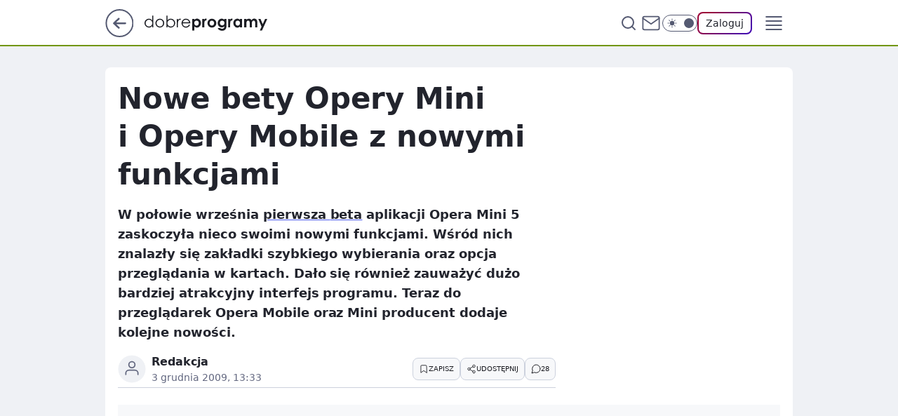

--- FILE ---
content_type: text/html
request_url: https://www.dobreprogramy.pl/nowe-bety-opery-mini-i-opery-mobile-z-nowymi-funkcjami,6627916331148929a
body_size: 20952
content:
<!DOCTYPE html><html lang="pl"><head><meta charSet="utf-8"/><meta http-equiv="x-ua-compatible" content="ie=edge"/><title data-react-helmet="true">Nowe bety Opery Mini i Opery Mobile z nowymi funkcjami</title><link rel="canonical" href="https://www.dobreprogramy.pl/nowe-bety-opery-mini-i-opery-mobile-z-nowymi-funkcjami,6627916331148929a" data-react-helmet="true"/><meta property="fb:app_id" content="1742181556037098"/><meta property="fb:pages" content="305335630685"/><meta property="og:site_name" content="dobreprogramy"/><meta property="og:locale" content="pl_PL"/><meta property="og:title" content="Nowe bety Opery Mini i Opery Mobile z nowymi funkcjami" data-react-helmet="true"/><meta property="og:description" content="W połowie września pierwsza beta aplikacji Opera Mini 5 zaskoczyła nieco swoimi nowymi funkcjami. Wśród nich znalazły s…" data-react-helmet="true"/><meta property="og:url" content="https://www.dobreprogramy.pl/nowe-bety-opery-mini-i-opery-mobile-z-nowymi-funkcjami,6627916331148929a" data-react-helmet="true"/><meta name="twitter:card" content="summary" data-react-helmet="true"/><meta name="twitter:title" content="Nowe bety Opery Mini i Opery Mobile z nowymi funkcjami" data-react-helmet="true"/><meta name="twitter:description" content="W połowie września pierwsza beta aplikacji Opera Mini 5 zaskoczyła nieco swoimi nowymi funkcjami. Wśród nich znalazły s…" data-react-helmet="true"/><meta property="og:type" content="article" data-react-helmet="true"/><meta property="og:article:published_time" content="2009-12-03T12:33:00.000Z" data-react-helmet="true"/><meta property="og:article:author" content="Redakcja" data-react-helmet="true"/><meta property="og:image" content="https://www.dobreprogramy.pl/resources/tile-wide.png" data-react-helmet="true"/><meta property="og:image:url" content="https://www.dobreprogramy.pl/resources/tile-wide.png" data-react-helmet="true"/><meta property="og:image:width" content="1200" data-react-helmet="true"/><meta property="og:image:height" content="630" data-react-helmet="true"/><meta name="twitter:image" content="https://www.dobreprogramy.pl/resources/tile-wide.png" data-react-helmet="true"/><meta name="twitter:card" content="summary" data-react-helmet="true"/><meta name="twitter:site" content="@dobreprogramy"/><meta name="description" data-react-helmet="true" content="W połowie września pierwsza beta aplikacji Opera Mini 5 zaskoczyła nieco swoimi nowymi funkcjami. Wśród nich znalazły s…"/><meta name="title" data-react-helmet="true" content="Nowe bety Opery Mini i Opery Mobile z nowymi funkcjami"/><meta name="logo" content="https://www.dobreprogramy.pl/L2xvZ28uY1MZFCwBFw5uR1pMeB1UGitdVgY0VRoI"/><meta name="viewport" content="width=device-width, initial-scale=1"/><meta name="breakpoints" content="629, 1139, 1365"/><meta name="content-width" content="device-width, 630, 980, 1280"/><link rel="manifest" href="/site.webmanifest"/><meta name="mobile-web-app-capable" content="yes"/><meta name="apple-mobile-web-app-capable" content="yes"/><meta name="apple-mobile-web-app-status-bar-style" content="black-translucent"/><meta name="theme-color" content="var(--color-pea-500)"/><link rel="apple-touch-icon" href="/resources/icons/icon.png"/><link href="/assets/9952fc4/staticStyles.css" rel="preload" as="style"/><link href="/assets/9952fc4/defaultThemeStyles.css" rel="preload" as="style"/><link href="/assets/9952fc4/0a14e48c.css" rel="preload" as="style"/><link href="/assets/9952fc4/2d1306ed.css" rel="preload" as="style"/><link href="/assets/9952fc4/859ff33c.css" rel="preload" as="style"/><link href="https://www.dobreprogramy.pl/[base64]" rel="preload" as="script" crossorigin="anonymous"/><link href="https://www.wp.pl" rel="preconnect"/><link href="https://v.wpimg.pl" rel="preconnect"/><link href="https://www.googletagservices.com" rel="preconnect"/><link href="https://securepubads.g.doubleclick.net" rel="preconnect"/><link href="//connect.facebook.net" rel="dns-prefetch"/><link href="//cdn.pushpushgo.com" rel="dns-prefetch"/><link href="//ad.doubleclick.net" rel="dns-prefetch"/><link href="//pagead2.googlesyndication.com" rel="dns-prefetch"/><link href="//static.criteo.net" rel="dns-prefetch"/><link href="//fonts.googleapis.com" rel="dns-prefetch"/><link href="//fonts.gstatic.com" rel="dns-prefetch"/><link href="//c.amazon-adsystem.com" rel="dns-prefetch"/><link href="//bidder.criteo.com" rel="dns-prefetch"/><link href="//adx.adform.net" rel="dns-prefetch"/><link href="//fastlane.rubiconproject.com" rel="dns-prefetch"/><link href="//i.connectad.io" rel="dns-prefetch"/><link href="//hbopenbid.pubmatic.com" rel="dns-prefetch"/><link href="//htlb.casalemedia.com" rel="dns-prefetch"/><link href="//ib.adnxs.com" rel="dns-prefetch"/><link href="//ads.businessclick.com" rel="dns-prefetch"/><link href="//wirtualn-d.openx.net" rel="dns-prefetch"/><link href="//an.facebook.com" rel="dns-prefetch"/><link href="//a.teads.tv" rel="dns-prefetch"/><link href="//prebid-eu.creativecdn.com" rel="dns-prefetch"/><link rel="stylesheet" type="text/css" href="/assets/9952fc4/staticStyles.css"/><style id="inlineStyles">:root{--color-pea-50:#f5fbe1;--color-pea-100:#dbee9d;--color-pea-200:#8fbb01;--color-pea-300:#88ae04;--color-pea-400:#799e00;--color-pea-400-rgb:121, 158, 0;--color-pea-500:#729601;--color-pea-500-rgb:114, 150, 1;--color-pea-600:#6c8d00;--color-pea-700:#648300;--color-brand:var(--color-pea-500);--color-brand-rgb:var(--color-pea-500-rgb);--color-brand-lightened:#98c204;--color-brand-darkened:#759703;--color-brand-white:#f6fed7;--color-brand-link:var(--color-pea-500);--radius-brand:8px;}body.dark{--color-brand:var(--color-pea-400);--color-brand-rgb:var(--color-pea-400-rgb);--color-brand-link:var(--color-pea-200);}</style><link id="theme" rel="stylesheet" type="text/css" href="/assets/9952fc4/defaultThemeStyles.css"/><link rel="stylesheet" type="text/css" href="/assets/9952fc4/0a14e48c.css"/><link rel="stylesheet" type="text/css" href="/assets/9952fc4/2d1306ed.css"/><link rel="stylesheet" type="text/css" href="/assets/9952fc4/859ff33c.css"/><script src="https://www.dobreprogramy.pl/[base64]" crossorigin="anonymous"></script><script id="wpjslib-config">
          var screeningv2 = true;
          var WP = [];
          var wp_gaf_targeting = {"rv":"2","spin":"blzjtiga","rekids":"237755","prefly":"1","advSlots":"006","ctype":"article","cid":"6627916331148929","cview":"","cuct":"","ccategory":"","REKtagi":"","tmt":"","ciab":"IAB19,IAB-v3-602,IAB3-4","phtml":"www.dobreprogramy.pl/nowe-bety-opery-mini-i-opery-mobile-z-nowymi-funkcjami,6627916331148929a"};
          
          var rekid = '237755';
          var wp_sn = 'dobreprogramy';
          var wp_mobile = false;
          var wp_defer_vendors = 'siteReady';
          
          
          var wp_fb_id = null;
          var wp_push_notification_on = true;
          
          
          
          
  
  var wp_consent_color = 'var(--color-pea-500)'
  var wp_consent_logo = 'https://www.dobreprogramy.pl/logo.png'
  
  
  
  var wp_lang = 'pl';
  
          var wp_spa_config = {"platform":"desktop","payload":{"dot":{"ctype":"article","cplatform":"crisp","csystem":"ncr","cid":"6627916331148929","bunch":"Publication","cedtype":"news","cdate":"2009-12-03","ctags":"","csource":"www.dobreprogramy.pl","cauthor":"Redakcja","cpageno":1,"cpagemax":1,"ciab":"IAB19,IAB-v3-602,IAB3-4","ctlength":"992","corigin":"","crepub":0,"cuct":"","href":"https://www.dobreprogramy.pl/nowe-bety-opery-mini-i-opery-mobile-z-nowymi-funkcjami,6627916331148929a","canonical":"https://www.dobreprogramy.pl/nowe-bety-opery-mini-i-opery-mobile-z-nowymi-funkcjami,6627916331148929a","darkmode":0}},"desktop":{"dot":{"base":"dobreprogramy","bunches":{"Home":"232275","Publication":"237755","Video":"237756","PublicationsListing":"237757","AppsIndex":"237763","AppsListing":"237763","App":"235655","AppPostDownload":"235662","AppThankYou":"235723","BlogsIndex":"237772","Blog":"237771","PublicationPremium":"240807","Gallery":"242492"}}},"mobile":{"dot":{"base":"dobreprogramy","bunches":{"Home":"234300","Publication":"237758","Video":"237759","PublicationsListing":"237760","AppsIndex":"237764","AppsListing":"237764","App":"235661","AppPostDownload":"235663","AppThankYou":"235663","BlogsIndex":"237774","Blog":"237773","PublicationPremium":"240808","Gallery":"242493"}}}};
          var TECH = true;
          
          wp_spa_config.payload.dot.layout = window.matchMedia('(min-width: 1366px)').matches ? 'wide' : 'narrow';
          window.matchMedia('(min-width: 1366px)').addEventListener('change', function(event) {
            wp_dot_addparams.layout = event.matches ? 'wide' : 'narrow';
          });
          
          var getPopoverAnchor = async () => document.querySelector('[data-role="onelogin-button"]');
          </script><meta name="gaf" content="blzjtiga"/><script id="gaf-fallback">!function(e,f){try{if(!document.cookie.match('(^|;)\s*WPdp=([^;]*)')||/google/i.test(window.navigator.userAgent))return;f.WP=f.WP||[];f.wp_pvid=f.wp_pvid||(function(){var output='';while(output.length<20){output+=Math.random().toString(16).substr(2);output=output.substr(0,20)}return output})(20);var abtest=function(){function e(t){return!(null==t)&&"object"==typeof t&&!Array.isArray(t)&&0<Object.keys(t).length}var t="",r=f.wp_abtest;return e(r)&&(t=Object.entries(r).map(([r,t])=>{if(e(t))return Object.entries(t).map(([t,e])=>r+"|"+t+"|"+e).join(";")}).join(";")),t}();var r,s,c=[["https://www","dobreprogramy","pl/[base64]"].join('.'),["pvid="+f.wp_pvid,(s=e.cookie.match(/(^|;)\s*PWA_adbd\s*=\s*([^;]+)/),"PWA_adbd="+(s?s.pop():"0")),location.search.substring(1),(r=e.referrer,r&&"PWAref="+encodeURIComponent(r.replace(/^https?:\/\//,""))),f.wp_sn&&"sn="+f.wp_sn, abtest&&"abtest="+encodeURIComponent(abtest)].filter(Boolean).join("&")].join("/?");e.write('<scr'+'ipt src="'+c+'"><\/scr'+'ipt>')}catch(_){console.error(_)}}(document,window);</script><script crossorigin="anonymous" src="https://www.dobreprogramy.pl/[base64]" id="wpjslib6" type="module" async=""></script><link rel="alternate" type="application/rss+xml" title="Aktualności" href="/rss/aktualnosci"/></head><body data-blocked-scroll="false" class=""><div data-container="true" id="root"><div class="bLzjZsyM"><div class="bLzkadxQ"><div class="bLzjTIGg"></div></div><div><script>(function (querySelector, slotNumber, querySelectorAlternative, handleNativeAd, nativeAdComponentClass) {var WP = window.WP;var setNative;if (handleNativeAd) {if (nativeAdComponentClass) {setNative = handleNativeAd(nativeAdComponentClass);}else {setNative = handleNativeAd;}}else {setNative = function (data, onViewCallback) {if (!window.callbacksAf) {window.callbacksAf = {};}var slotData = {dataNative: data,onViewCallback: onViewCallback,};window.callbacksAf[slotNumber] = slotData;};}if (typeof querySelector !== 'undefined' && typeof WP !== 'undefined') {WP.push(function () {WP.gaf.registerSlot(slotNumber, querySelector, {setNative: setNative,alternativeSlot: querySelectorAlternative,});});}})('.bLzjTIGg', 6, '', null, '')</script></div></div><div class="bLzjZsyQ"><div class="bLzkadxU"><div class="bLzjTIGk"></div></div><div></div></div><div class="bLzjZsAr"><div class="bLzkadzv"><div class="bLzjTIHL"></div></div><div><script>(function (querySelector, slotNumber, querySelectorAlternative, handleNativeAd, nativeAdComponentClass) {var WP = window.WP;var setNative;if (handleNativeAd) {if (nativeAdComponentClass) {setNative = handleNativeAd(nativeAdComponentClass);}else {setNative = handleNativeAd;}}else {setNative = function (data, onViewCallback) {if (!window.callbacksAf) {window.callbacksAf = {};}var slotData = {dataNative: data,onViewCallback: onViewCallback,};window.callbacksAf[slotNumber] = slotData;};}if (typeof querySelector !== 'undefined' && typeof WP !== 'undefined') {WP.push(function () {WP.gaf.registerSlot(slotNumber, querySelector, {setNative: setNative,alternativeSlot: querySelectorAlternative,});});}})('.bLzjTIHL', 89, '', null, '')</script></div></div><div class="blzjtigah"></div><div class="Nar"><header class="Xbf" data-st-area="header"><div class="Xb"><div class="B7b"><a href="https://www.wp.pl/?src01=20804" class="B7hx cHJldmVudENC" data-st-area="goToSG" target="_blank" rel="noopener"><svg xmlns="http://www.w3.org/2000/svg" width="41" height="40" fill="none" class="B7h1"><circle cx="20.447" cy="20" r="19" fill="transparent" stroke="currentColor" stroke-width="2"></circle><path fill="currentColor" d="m18.5 12.682-.166.133-6.855 6.472a1 1 0 0 0-.089.099l.117-.126q-.087.082-.155.175l-.103.167-.075.179q-.06.178-.06.374l.016.193.053.208.08.178.103.16.115.131 6.853 6.47a1.4 1.4 0 0 0 1.897 0 1.213 1.213 0 0 0 .141-1.634l-.14-.157-4.537-4.283H28.44c.741 0 1.342-.566 1.342-1.266 0-.635-.496-1.162-1.143-1.252l-.199-.014-12.744-.001 4.536-4.281c.472-.445.519-1.14.141-1.634l-.14-.158a1.4 1.4 0 0 0-1.55-.237z"></path></svg></a></div><div class="Xbh"><a href="/" class="E5of cHJldmVudENC" title="dobreprogramy"><svg class="header__siteLogo Xbj"><use href="/resources/siteLogo.svg#root"></use></svg></a></div><ul class="BXhf"><li class="D3ll"><div class="D3ln"><span class="HPvt HPvh HPvb"><a href="/programy,windows" class="FXa7 FXql D3a7 E5of cHJldmVudENC">Programy</a></span></div></li><li class="D3ll"><div class="D3ln"><span class="HPvt HPvh HPvb"><a href="https://polygamia.pl/" class="FXa7 FXql D3a7 E5of cHJldmVudENC" target="_blank" rel="noopener">Gry</a></span></div></li><li class="D3ll"><div class="D3ln"><span class="HPvt HPvh HPvb"><a href="https://forum.dobreprogramy.pl/" class="FXa7 FXql D3a7 E5of cHJldmVudENC" target="_blank" rel="noopener">Forum</a></span></div></li><li class="D3ll"><div class="D3ln"><span class="HPvt HPvh HPvb"><a href="oprogramowanie,temat,6025192534766209" class="FXa7 FXql D3a7 E5of cHJldmVudENC">Newsy</a></span></div></li><li class="D3ll"><div class="D3ln"><span class="HPvt HPvh HPvb"><a href="/dostales-dziwny-sms-lub-telefon-daj-nam-znac-ostrzezemy-innych,6859066034784928a" class="FXa7 FXqj FXql D3a7 E5of cHJldmVudENC">Zgłoś oszustwo</a></span></div></li><li class="D3ll"><div class="D3ln"><span class="HPvt HPvh HPvb"><a href="https://cyfrowibezpieczni.wp.pl/" class="FXa7 FXql D3a7 E5of cHJldmVudENC" target="_blank" rel="noopener">Cyfrowi Bezpieczni</a></span></div></li></ul><div class="B5ht"><div class="B5hv"><div class="Zb3 Zbz"><div class="Zb5"><div class="Zb7"><input type="text" class="Zb9" placeholder="Szukaj w dobreprogramy" value=""/><button type="button" class="HHb HHof Zcb" aria-label="Szukaj"><svg xmlns="http://www.w3.org/2000/svg" fill="none" stroke="currentColor" stroke-linecap="round" stroke-linejoin="round" stroke-width="2" viewBox="0 0 24 24" class="Zbd"><circle cx="11" cy="11" r="8"></circle><path d="m21 21-4.35-4.35"></path></svg></button></div></div></div></div><a href="https://poczta.wp.pl/login/login.html" class="cHJldmVudENC"><svg xmlns="http://www.w3.org/2000/svg" fill="none" viewBox="0 0 32 32" class="B5bd"><path stroke="currentColor" stroke-linecap="round" stroke-linejoin="round" stroke-width="1.8" d="M6.66 6.66h18.68a2.34 2.34 0 0 1 2.335 2.334v14.012a2.34 2.34 0 0 1-2.335 2.335H6.66a2.34 2.34 0 0 1-2.335-2.335V8.994A2.34 2.34 0 0 1 6.66 6.66"></path><path stroke="currentColor" stroke-linecap="round" stroke-linejoin="round" stroke-width="1.8" d="M27.676 8.994 16 17.168 4.324 8.994"></path></svg></a><div class="B5bv"><div><input type="checkbox" class="ARc5" id="darkModeCheckbox"/><label class="ARa-" for="darkModeCheckbox"><div class="ARc7"><svg xmlns="http://www.w3.org/2000/svg" fill="currentColor" viewBox="0 0 16 16" class="ARc9 ARc-"><path d="M15.293 11.293A8 8 0 0 1 4.707.707a8.001 8.001 0 1 0 10.586 10.586"></path></svg><svg xmlns="http://www.w3.org/2000/svg" fill="currentColor" viewBox="0 0 30 30" class="ARc9"><path d="M14.984.986A1 1 0 0 0 14 2v3a1 1 0 1 0 2 0V2A1 1 0 0 0 14.984.986M5.797 4.8a1 1 0 0 0-.695 1.717l2.12 2.12a1 1 0 1 0 1.415-1.413L6.516 5.102a1 1 0 0 0-.72-.303m18.375 0a1 1 0 0 0-.688.303l-2.12 2.12a1 1 0 1 0 1.413 1.415l2.121-2.121a1 1 0 0 0-.726-1.717M15 8a7 7 0 0 0-7 7 7 7 0 0 0 7 7 7 7 0 0 0 7-7 7 7 0 0 0-7-7M2 14a1 1 0 1 0 0 2h3a1 1 0 1 0 0-2zm23 0a1 1 0 1 0 0 2h3a1 1 0 1 0 0-2zM7.91 21.06a1 1 0 0 0-.687.303l-2.121 2.121a1 1 0 1 0 1.414 1.414l2.12-2.12a1 1 0 0 0-.726-1.717m14.15 0a1 1 0 0 0-.697 1.717l2.121 2.121a1 1 0 1 0 1.414-1.414l-2.12-2.12a1 1 0 0 0-.717-.303m-7.076 2.926A1 1 0 0 0 14 25v3a1 1 0 1 0 2 0v-3a1 1 0 0 0-1.016-1.014"></path></svg></div><div class="ARdd"></div></label></div></div><div class="JJcj"><button type="button" class="HHb HHof D-d9" aria-label="Zaloguj się" data-role="onelogin-button"><span class="HPwx D-l3 HPvh">Zaloguj</span></button><div class="JJch"></div></div></div><div class="Xbp"><div role="button" tabindex="0" aria-label="Menu" class="AHcn"><svg xmlns="http://www.w3.org/2000/svg" fill="none" viewBox="0 0 32 32"><path stroke="currentColor" stroke-linecap="round" stroke-linejoin="round" stroke-width="1.8" d="M5 19h22M5 13h22M5 7h22M5 25h22"></path></svg></div><div class="CBif"><aside class="CBin"><div class="CBip"><div class="Zb3 Zb1"><div class="Zb5"><div class="Zb7"><input type="text" class="Zb9" placeholder="Szukaj w dobreprogramy" value=""/><div class="Zcb"><svg xmlns="http://www.w3.org/2000/svg" fill="none" stroke="currentColor" stroke-linecap="round" stroke-linejoin="round" stroke-width="2" viewBox="0 0 24 24" class="Zbd"><circle cx="11" cy="11" r="8"></circle><path d="m21 21-4.35-4.35"></path></svg></div></div></div></div><nav class="CBij"><ul class="EBhf"><li class="EBl-"><span class="EBln"><div class="EBl9"><a href="/programy,windows" class="FXa7 EBa7 E5of cHJldmVudENC">Programy</a></div></span></li><li class="EBl-"><span class="EBln"><div class="EBl9"><a href="https://polygamia.pl/" class="FXa7 EBa7 E5of cHJldmVudENC" target="_blank" rel="noopener">Gry</a></div></span></li><li class="EBl-"><span class="EBln"><div class="EBl9"><a href="https://forum.dobreprogramy.pl/" class="FXa7 EBa7 E5of cHJldmVudENC" target="_blank" rel="noopener">Forum</a></div></span></li><li class="EBl-"><span class="EBln"><div class="EBl9"><a href="oprogramowanie,temat,6025192534766209" class="FXa7 EBa7 E5of cHJldmVudENC">Newsy</a></div></span></li><li class="EBl-"><span class="EBln"><div class="EBl9"><a href="/dostales-dziwny-sms-lub-telefon-daj-nam-znac-ostrzezemy-innych,6859066034784928a" class="FXa7 FXqj EBa7 E5of cHJldmVudENC">Zgłoś oszustwo</a></div></span></li><li class="EBl-"><span class="EBln"><div class="EBl9"><a href="https://cyfrowibezpieczni.wp.pl/" class="FXa7 EBa7 E5of cHJldmVudENC" target="_blank" rel="noopener">Cyfrowi Bezpieczni</a></div></span></li></ul></nav></div></aside></div></div></div><div id="loading-bar" class="BZhh"></div></header></div><div class="bLzjXlBx"></div><div class="Nan"><div class="Jad"><div><div class="bLzjWACt"></div></div></div></div><div class="bLzjXlBA"></div><main class="CFat wpp-floating"><article id="main-content" data-st-area="article-article"><div class="ILpd"><!--$--><div class="ILzp AXdn"><div><div class="HLgl"><h1 class="HLbf">Nowe bety Opery Mini i Opery Mobile z nowymi funkcjami</h1><div class="VTf7 READABLE_BY_TTS_CLASS"><p>W połowie września <a href="http://www.dobreprogramy.pl/Opera-udostepnia-pierwsza-bete-Mini,Aktualnosc,14453.html">pierwsza <span data-last-word>beta</span></a> aplikacji Opera Mini 5 zaskoczyła nieco swoimi nowymi funkcjami. Wśród nich znalazły się zakładki szybkiego wybierania oraz opcja przeglądania w kartach. Dało się również zauważyć dużo bardziej atrakcyjny interfejs programu. Teraz do przeglądarek Opera Mobile oraz Mini producent dodaje kolejne nowości.</p></div></div></div><footer class="HJat"><div class="PBat"><div class="PBsv"><svg xmlns="http://www.w3.org/2000/svg" fill="none" stroke="currentColor" viewBox="0 0 46 46" class="H3ax H3x7"><circle cx="23" cy="23" r="22.5" stroke="none"></circle><path stroke-linecap="round" stroke-width="2" d="M13 32v-2a5 5 0 0 1 5-5h10a5 5 0 0 1 5 5v2m-5-16a5 5 0 1 1-10 0 5 5 0 0 1 10 0Z"></path></svg></div><div><span class="HPwv HPvh HPvd">Redakcja</span></div><p class="HPwx O9an9 HPvh"><time dateTime="2009-12-03T12:33:00.000Z">3 grudnia 2009, 13:33</time></p></div><div class="HJnt"><div class="ABd"><button class="HHu7 HHb I5aat I5aaz" type="button" aria-label="Zapisz na później"><div class="HHbd HHuv"><svg xmlns="http://www.w3.org/2000/svg" fill="none" stroke="currentColor" viewBox="0 0 16 16" class="B1bd"><path stroke-linecap="round" stroke-linejoin="round" d="M12.667 14 8 10.667 3.333 14V3.333A1.333 1.333 0 0 1 4.667 2h6.666a1.333 1.333 0 0 1 1.334 1.333z"></path></svg></div><div><div class="HHa-">ZAPISZ</div></div></button></div><div class="JJcj"><button class="HHu7 HHb I5aat I5aaz" type="button" aria-label="UDOSTĘPNIJ"><div class="HHbd HHuv"><svg xmlns="http://www.w3.org/2000/svg" fill="none" stroke="currentColor" viewBox="0 0 16 16"><path stroke-linecap="round" stroke-linejoin="round" d="M12 5.333a2 2 0 1 0 0-4 2 2 0 0 0 0 4M4 10a2 2 0 1 0 0-4 2 2 0 0 0 0 4m8 4.667a2 2 0 1 0 0-4 2 2 0 0 0 0 4m-6.273-5.66 4.553 2.653m-.007-7.32L5.727 6.993"></path></svg></div><div><div class="HHa-">UDOSTĘPNIJ</div></div></button><div class="JJch"></div></div><button class="HHu7 HHb I5aat I5aaz" type="button" aria-label="Liczba komentarzy" title="Przejdź do komentarzy"><div class="HHbd HHuv"><svg xmlns="http://www.w3.org/2000/svg" fill="none" stroke="currentColor" viewBox="0 0 14 14"><path stroke-linecap="round" stroke-linejoin="round" d="M13 6.667a5.6 5.6 0 0 1-.6 2.533 5.67 5.67 0 0 1-5.067 3.133 5.6 5.6 0 0 1-2.533-.6L1 13l1.267-3.8a5.6 5.6 0 0 1-.6-2.533A5.67 5.67 0 0 1 4.8 1.6 5.6 5.6 0 0 1 7.333 1h.334A5.653 5.653 0 0 1 13 6.333z"></path></svg></div><div><div class="HHa-">28</div></div></button></div></footer></div><!--/$--><div class="ILzl ATdh"><style>.bLzjYHAd{
    min-height: inherit;
    height: inherit;
    position: inherit;
    display: inherit;
    flex: 0 0 100%;
  }</style><div class="bLzjUtFF Hj Hz Hl"><div><script>(function (slotNumber, querySelector, optionsRaw) {
    var WP = window.WP;
    var options = optionsRaw && JSON.parse(optionsRaw);
    WP.push(function () {
        WP.gaf.registerPlaceholder(slotNumber, querySelector, options);
    });
}(27, '.bLzjUtFF' , '{"fixed":true,"sticky":true,"durable":false,"top":90}'))</script></div><div class="bLzjYHAd"><style>.bLzjZszh, .bLzkadyl {
    min-height: inherit;
    height: inherit;
    position: inherit;
    display: inherit;
    flex: 0 0 100%;
  }</style><div class="bLzjZszh"><div class="bLzkadyl"><div class="bLzjTIGB"></div></div><div><script>(function (querySelector, slotNumber, querySelectorAlternative, handleNativeAd, nativeAdComponentClass) {var WP = window.WP;var setNative;if (handleNativeAd) {if (nativeAdComponentClass) {setNative = handleNativeAd(nativeAdComponentClass);}else {setNative = handleNativeAd;}}else {setNative = function (data, onViewCallback) {if (!window.callbacksAf) {window.callbacksAf = {};}var slotData = {dataNative: data,onViewCallback: onViewCallback,};window.callbacksAf[slotNumber] = slotData;};}if (typeof querySelector !== 'undefined' && typeof WP !== 'undefined') {WP.push(function () {WP.gaf.registerSlot(slotNumber, querySelector, {setNative: setNative,alternativeSlot: querySelectorAlternative,});});}})('.bLzjTIGB', 27, '', null, '')</script></div></div></div></div></div><div class="BBel"><style>.bLzjYHzF{
    min-height: inherit;
    height: inherit;
    position: inherit;
    display: inherit;
    flex: 0 0 100%;
  }</style><div class="bLzjUtFh BBen Hj Hv"><div><script>(function (slotNumber, querySelector, optionsRaw) {
    var WP = window.WP;
    var options = optionsRaw && JSON.parse(optionsRaw);
    WP.push(function () {
        WP.gaf.registerPlaceholder(slotNumber, querySelector, options);
    });
}(3, '.bLzjUtFh' , '{"fixed":true,"sticky":false,"durable":false}'))</script></div><img class="bLzjVeEl" src="https://v.wpimg.pl/ZXJfd3AudTkrBBIAbg54LGhcRlAxHQUrPgJGH2MAeGJoSQ1eIBI_K2UHAEVuBTY5KQMMXC0RPyoVERQdMgM9ejc"/><div class="bLzjYHzF"><style>.bLzjZsyJ, .bLzkadxN {
    min-height: inherit;
    height: inherit;
    position: inherit;
    display: inherit;
    flex: 0 0 100%;
  }</style><div class="bLzjZsyJ"><div class="bLzkadxN"><div class="bLzjTIGd"></div></div><div><script>(function (querySelector, slotNumber, querySelectorAlternative, handleNativeAd, nativeAdComponentClass) {var WP = window.WP;var setNative;if (handleNativeAd) {if (nativeAdComponentClass) {setNative = handleNativeAd(nativeAdComponentClass);}else {setNative = handleNativeAd;}}else {setNative = function (data, onViewCallback) {if (!window.callbacksAf) {window.callbacksAf = {};}var slotData = {dataNative: data,onViewCallback: onViewCallback,};window.callbacksAf[slotNumber] = slotData;};}if (typeof querySelector !== 'undefined' && typeof WP !== 'undefined') {WP.push(function () {WP.gaf.registerSlot(slotNumber, querySelector, {setNative: setNative,alternativeSlot: querySelectorAlternative,});});}})('.bLzjTIGd', 3, '.bLzjWACt', null, '')</script></div></div></div></div></div><!--$--><div class="ILzn"><div class="VTf7 READABLE_BY_TTS_CLASS"><p>Programiści firmy Opera zaktualizowali wersje beta swoich przeglądarek przeznaczonych na urządzenia przenośne: Opera Mini 5 oraz Opera Mobile 10. Do aplikacji dodano m.in. menedżera pobierania. Drugą istotną zmianą jest udostępnienie usługi Opera Link, która umożliwia synchronizację zakładek, opcji Speed Dial oraz historii wyszukiwania pomiędzy posiadanymi przeglądarkami Opera zainstalowanymi na różnych urządzeniach.</p></div><div class="VTf7 READABLE_BY_TTS_CLASS"><p>Najnowszą wersję beta Opery Mini 5 można pobrać ze strony <a href="http://www.opera.com/mini/next/"><span data-last-word>www.opera.com/mini/next/</span></a>. Przeglądarka działa na wszystkich telefonach wspierających Javę. Aplikacja Opera Mobile 10 dostępna jest do ściągnięcia po adresem <a href="http://www.opera.com/mobile/"><span data-last-word>www.opera.com/mobile</span></a>.</p></div></div><div class="ILdp"><div class="ATdj"><div class="J7dj"><div class="J7h9"><h3 class="J7bf">Programy</h3><div class="JJcj"><button type="button" tabindex="0" class="JZac1">Aktualizacje<div class="JZxn"><svg xmlns="http://www.w3.org/2000/svg" width="24" height="24" fill="currentColor" viewBox="0 0 24 14.133"><path d="M12 9.359 3.021.38a1.32 1.32 0 0 0-1.854 0l-.777.781a1.43 1.43 0 0 0-.39.927 1.55 1.55 0 0 0 .39.976l10.687 10.687a1.32 1.32 0 0 0 1.854 0L23.618 3.064a1.32 1.32 0 0 0 0-1.854l-.781-.781a1.27 1.27 0 0 0-1.854 0Z"></path></svg></div></button><div class="JJch"></div></div></div><div class="PJaop J7pb"><div class="PLaor"></div><div class="PLaor"></div><div class="PLaor"></div><div class="PLaor"></div></div><span class="HPvv J7kz HPvh HPvb"><a href="/programy,windows,aktualizacje" class="J7id E5of cHJldmVudENC">Zobacz więcej <svg xmlns="http://www.w3.org/2000/svg" fill="currentColor" viewBox="0 0 14 24" class="J7cv"><path d="M9.48 11.648a.5.5 0 0 1 0 .704L.7 21.195a1 1 0 0 0 0 1.41l.676.68a1 1 0 0 0 1.419 0L13.3 12.705a1 1 0 0 0 0-1.41L2.795.715a1 1 0 0 0-1.42 0l-.675.68a1 1 0 0 0 0 1.41z"></path></svg></a></span></div></div><div class="Lb"><div class="Laf"></div></div></div><!--/$--></div><span></span></article><!--$--><div class="ETb"><div class="ILpd"><div class="ILzn ETf7"><div class="A9d-"><span class="HPvt A9eb HPvh">Źródło artykułu<!-- -->:</span><a href="https://www.dobreprogramy.pl" class="A9ed cHJldmVudENC">www.dobreprogramy.pl</a></div><div class="FDo7"><button class="HHu7 HHb I5aat I5aaz" type="button" aria-label="Liczba komentarzy" title="Przejdź do komentarzy"><div class="HHbd HHuv"><svg xmlns="http://www.w3.org/2000/svg" fill="none" stroke="currentColor" viewBox="0 0 14 14"><path stroke-linecap="round" stroke-linejoin="round" d="M13 6.667a5.6 5.6 0 0 1-.6 2.533 5.67 5.67 0 0 1-5.067 3.133 5.6 5.6 0 0 1-2.533-.6L1 13l1.267-3.8a5.6 5.6 0 0 1-.6-2.533A5.67 5.67 0 0 1 4.8 1.6 5.6 5.6 0 0 1 7.333 1h.334A5.653 5.653 0 0 1 13 6.333z"></path></svg></div><div><div class="HHa-">28</div></div></button></div></div></div><style>.bLzjYHzR{
    min-height: inherit;
    height: inherit;
    position: inherit;
    display: inherit;
    flex: 0 0 100%;
  }</style><div class="bLzjUtFt C5jz Hj Hv"><div><script>(function (slotNumber, querySelector, optionsRaw) {
    var WP = window.WP;
    var options = optionsRaw && JSON.parse(optionsRaw);
    WP.push(function () {
        WP.gaf.registerPlaceholder(slotNumber, querySelector, options);
    });
}(15, '.bLzjUtFt' , '{"fixed":true,"sticky":false,"durable":false}'))</script></div><img class="bLzjVeEx" src="https://v.wpimg.pl/ZXJfd3AudTkrBBIAbg54LGhcRlAxHQUrPgJGH2MAeGJoSQ1eIBI_K2UHAEVuBTY5KQMMXC0RPyoVERQdMgM9ejc"/><div class="bLzjYHzR"><style>.bLzjZsyV, .bLzkadxZ {
    min-height: inherit;
    height: inherit;
    position: inherit;
    display: inherit;
    flex: 0 0 100%;
  }</style><div class="bLzjZsyV"><div class="bLzkadxZ"><div class="bLzjTIGp"></div></div><div><script>(function (querySelector, slotNumber, querySelectorAlternative, handleNativeAd, nativeAdComponentClass) {var WP = window.WP;var setNative;if (handleNativeAd) {if (nativeAdComponentClass) {setNative = handleNativeAd(nativeAdComponentClass);}else {setNative = handleNativeAd;}}else {setNative = function (data, onViewCallback) {if (!window.callbacksAf) {window.callbacksAf = {};}var slotData = {dataNative: data,onViewCallback: onViewCallback,};window.callbacksAf[slotNumber] = slotData;};}if (typeof querySelector !== 'undefined' && typeof WP !== 'undefined') {WP.push(function () {WP.gaf.registerSlot(slotNumber, querySelector, {setNative: setNative,alternativeSlot: querySelectorAlternative,});});}})('.bLzjTIGp', 15, '', null, '')</script></div></div></div></div><div class="ILpd"><div class="ILzn"><div><h3 class="HPwd HPvh HPvd HPvn">Wybrane dla Ciebie</h3><div><div class="NDf1"><div class="RVpd RVasx" role="list" data-st-area="list-selected4you"><div><div role="listitem"><div class="bLzjZsAi"><div class="bLzkadzm"><div class="bLzjTIHC"></div></div><div><script>(function (querySelector, slotNumber, querySelectorAlternative, handleNativeAd, nativeAdComponentClass) {var WP = window.WP;var setNative;if (handleNativeAd) {if (nativeAdComponentClass) {setNative = handleNativeAd(nativeAdComponentClass);}else {setNative = handleNativeAd;}}else {setNative = function (data, onViewCallback) {if (!window.callbacksAf) {window.callbacksAf = {};}var slotData = {dataNative: data,onViewCallback: onViewCallback,};window.callbacksAf[slotNumber] = slotData;};}if (typeof querySelector !== 'undefined' && typeof WP !== 'undefined') {WP.push(function () {WP.gaf.registerSlot(slotNumber, querySelector, {setNative: setNative,alternativeSlot: querySelectorAlternative,});});}})('.bLzjTIHC', 80, '', null, '')</script></div></div><div><section class="ACHuh HBuh"><a href="/uwaga-na-falszywy-telefon-mowia-o-karcie-sim,7246441874639072a" class="E5of" target="_self"><div class="UHa2h HBul"><picture><source media="(max-width: 629px)" srcSet="https://v.wpimg.pl/MDhjYzM2YiUJCC9JYklvMEpQexMkEGFmHUhjWGIHdHMQWWhMYlQkKA0YPAoiHCo2HRo4DT0cPShHCykTYkR8awwDKgohUzRrDQc7HykdLHRQUmkYdQdgcAwMbld5UHh0RVNrH3UfeiVZDmlCLlF-cg4Lewc"/><source media="(min-width: 630px) and (max-width: 1139px)" srcSet="https://v.wpimg.pl/MDhjYzM2YiUJCC9JYklvMEpQexMkEGFmHUhjWGIAdHIQW2xNYlQkKA0YPAoiHCo2HRo4DT0cPShHCykTYkR8awwDKgohUzRrDQc7HykdLHRQUmkYdQdgcAwMbld5UHh0RVNrH3UfeiVZDmlCLlF-cg4Lewc"/><source media="(min-width: 1140px) and (max-width: 1365px)" srcSet="https://v.wpimg.pl/MDhjYzM2YiUJCC9JYklvMEpQexMkEGFmHUhjWGIDdHMQW2lPYlQkKA0YPAoiHCo2HRo4DT0cPShHCykTYkR8awwDKgohUzRrDQc7HykdLHRQUmkYdQdgcAwMbld5UHh0RVNrH3UfeiVZDmlCLlF-cg4Lewc"/><source media="(min-width: 1366px)" srcSet="https://v.wpimg.pl/MDhjYzM2YiUJCC9JYklvMEpQexMkEGFmHUhjWGIAfnUQW2tLYlQkKA0YPAoiHCo2HRo4DT0cPShHCykTYkR8awwDKgohUzRrDQc7HykdLHRQUmkYdQdgcAwMbld5UHh0RVNrH3UfeiVZDmlCLlF-cg4Lewc"/><img src="https://v.wpimg.pl/ZDA4Y2MzdSUgVi8BYgF4MGMOe1skWHZmNBZjEGJLaHxxTHZUJBY_NiRENhwqCC80IEMpHD0WdSUxXXZEfFU-LTJENVM0VT8pI1E9HSxKYnxxVmEHYE4-InYZbVB4Snd9c1FhH3obayBxDDpRfkw8JWNJ" alt="Uwaga na fałszywy telefon. Mówią o karcie SIM" loading="lazy" class="PTax UHa2j"/></picture></div><header><p><strong class="HPwp ACHq1 HPvh HPvd">Uwaga na fałszywy telefon. Mówią o karcie SIM</strong></p></header></a><footer><p class="HPwx U3a- HPvh"><span class="UPaw7">DOBREPROGRAMY.PL</span></p></footer></section></div></div></div><div><div role="listitem"><div class="bLzjZsOk"><div class="bLzkadNo"><div class="bLzjTIVE"></div></div><div></div></div><div><section class="ACHuh HBuh"><a href="/wyszukiwarka-przejrzy-twoje-zdjecia-i-e-maile-nowosc-od-google,7246248811026656a" class="E5of" target="_self"><div class="UHa2h HBul"><picture><source media="(max-width: 629px)" srcSet="https://v.wpimg.pl/NDg2NjEwYSUGUDhZagxsMEUIbAMsVWJmEhB0SGpCd3MfAX9cahEnKAJAKxoqWSk2EkIvHTVZPihIUz4DagF_awNbPRopFjdrAl8sDyFYf3RSAXsMfUJjdwECd0dxEighSgt8DnZaeSZfVnpSc0F_dFZUbBc"/><source media="(min-width: 630px) and (max-width: 1139px)" srcSet="https://v.wpimg.pl/NDg2NjEwYSUGUDhZagxsMEUIbAMsVWJmEhB0SGpFd3IfA3tdahEnKAJAKxoqWSk2EkIvHTVZPihIUz4DagF_awNbPRopFjdrAl8sDyFYf3RSAXsMfUJjdwECd0dxEighSgt8DnZaeSZfVnpSc0F_dFZUbBc"/><source media="(min-width: 1140px) and (max-width: 1365px)" srcSet="https://v.wpimg.pl/NDg2NjEwYSUGUDhZagxsMEUIbAMsVWJmEhB0SGpGd3MfA35fahEnKAJAKxoqWSk2EkIvHTVZPihIUz4DagF_awNbPRopFjdrAl8sDyFYf3RSAXsMfUJjdwECd0dxEighSgt8DnZaeSZfVnpSc0F_dFZUbBc"/><source media="(min-width: 1366px)" srcSet="https://v.wpimg.pl/NDg2NjEwYSUGUDhZagxsMEUIbAMsVWJmEhB0SGpFfXUfA3xbahEnKAJAKxoqWSk2EkIvHTVZPihIUz4DagF_awNbPRopFjdrAl8sDyFYf3RSAXsMfUJjdwECd0dxEighSgt8DnZaeSZfVnpSc0F_dFZUbBc"/><img src="https://v.wpimg.pl/ZDQ4NjYxdSUwVjhZdgN4MHMObAMwWnZmJBZ0SHZJaHxhTGEMMBQ_NjREIUQ-Ci80MEM-RCkUdSUhXWEcaFc-LSJEIgsgVz8pM1EqRWhIb3dkUnZfdEs8dGgZeg8_HXd9Y1B9R24aYiBlDHhcaEhrInNJ" alt="Wyszukiwarka przejrzy twoje zdjęcia i e-maile. Nowość od Google" loading="lazy" class="PTax UHa2j"/></picture></div><header><p><strong class="HPwp ACHq1 HPvh HPvd">Wyszukiwarka przejrzy twoje zdjęcia i e-maile. Nowość od Google</strong></p></header></a><footer><p class="HPwx U3a- HPvh"><span class="UPaw7">DOBREPROGRAMY.PL</span></p></footer></section></div></div></div><div><div role="listitem"><div class="bLzjZsOl"><div class="bLzkadNp"><div class="bLzjTIVF"></div></div><div></div></div><div><section class="ACHuh HBuh"><a href="/usluga-twoj-e-pit-ministerstwo-finansow-zapowiada-przerwe,7246221652322528a" class="E5of" target="_self"><div class="UHa2h HBul"><picture><source media="(max-width: 629px)" srcSet="https://v.wpimg.pl/NDQ1NDJlYSUwUzh3ZRdsMHMLbC0jTmJmJBN0ZmVZd3MpAn9yZQonKDRDKzQlQik2JEEvMzpCPih-UD4tZRp_azVYPTQmDTdrNFwsIS5DeHJiVX8nfFpjIjNVeml-Wnp2fAh9dnhBLXJoV3pwf1h8IWMHbDk"/><source media="(min-width: 630px) and (max-width: 1139px)" srcSet="https://v.wpimg.pl/NDQ1NDJlYSUwUzh3ZRdsMHMLbC0jTmJmJBN0ZmVed3IpAHtzZQonKDRDKzQlQik2JEEvMzpCPih-UD4tZRp_azVYPTQmDTdrNFwsIS5DeHJiVX8nfFpjIjNVeml-Wnp2fAh9dnhBLXJoV3pwf1h8IWMHbDk"/><source media="(min-width: 1140px) and (max-width: 1365px)" srcSet="https://v.wpimg.pl/NDQ1NDJlYSUwUzh3ZRdsMHMLbC0jTmJmJBN0ZmVdd3MpAH5xZQonKDRDKzQlQik2JEEvMzpCPih-UD4tZRp_azVYPTQmDTdrNFwsIS5DeHJiVX8nfFpjIjNVeml-Wnp2fAh9dnhBLXJoV3pwf1h8IWMHbDk"/><source media="(min-width: 1366px)" srcSet="https://v.wpimg.pl/NDQ1NDJlYSUwUzh3ZRdsMHMLbC0jTmJmJBN0ZmVefXUpAHx1ZQonKDRDKzQlQik2JEEvMzpCPih-UD4tZRp_azVYPTQmDTdrNFwsIS5DeHJiVX8nfFpjIjNVeml-Wnp2fAh9dnhBLXJoV3pwf1h8IWMHbDk"/><img src="https://v.wpimg.pl/ZjQ0NTQydQswUjhnfgJ4HnMKbD04W3ZIJBJ0dn5IaFJhSGEyOBU_GDRAIXo2Cy8aMEc-eiEVdQshWWEiYFY-AyJAIjUoVj8HM1Uqe2dPaQ5gU3hifB84DmUdemJlS3dTYgJ8eTJPYwxlBHtgYxxoXHNN" alt="Usługa Twój e-PIT. Ministerstwo Finansów zapowiada przerwę" loading="lazy" class="PTax UHa2j"/></picture></div><header><p><strong class="HPwp ACHq1 HPvh HPvd">Usługa Twój e-PIT. Ministerstwo Finansów zapowiada przerwę</strong></p></header></a><footer><p class="HPwx U3a- HPvh"><span class="UPaw7">DOBREPROGRAMY.PL</span></p></footer></section></div></div></div></div><div class="RVpd RVasx" role="list" data-st-area="list-selected4you"><div><div role="listitem"><div class="bLzjZsOm"><div class="bLzkadNq"><div class="bLzjTIVG"></div></div><div></div></div><div><section class="ACHuh HBuh"><a href="/masz-telefon-xiaomi-wazny-komunikat,7246164570486976a" class="E5of" target="_self"><div class="UHa2h HBul"><picture><source media="(max-width: 629px)" srcSet="https://v.wpimg.pl/YjQ0ZjlmdgswUixZQxZ7HnMKeAMFT3VIJBJgSENYYF0pA2tcQwswBjRCPxoDQz4YJEA7HRxDKQZ-USoDQxtoRTVZKRoADCBFNF04DwhCaFoyUW1eDVV0DmMIaUdYW2oMfFE7D1RAP1gwVDheWAtgDGUEeBc"/><source media="(min-width: 630px) and (max-width: 1139px)" srcSet="https://v.wpimg.pl/YjQ0ZjlmdgswUixZQxZ7HnMKeAMFT3VIJBJgSENfYFwpAW9dQwswBjRCPxoDQz4YJEA7HRxDKQZ-USoDQxtoRTVZKRoADCBFNF04DwhCaFoyUW1eDVV0DmMIaUdYW2oMfFE7D1RAP1gwVDheWAtgDGUEeBc"/><source media="(min-width: 1140px) and (max-width: 1365px)" srcSet="https://v.wpimg.pl/YjQ0ZjlmdgswUixZQxZ7HnMKeAMFT3VIJBJgSENcYF0pAWpfQwswBjRCPxoDQz4YJEA7HRxDKQZ-USoDQxtoRTVZKRoADCBFNF04DwhCaFoyUW1eDVV0DmMIaUdYW2oMfFE7D1RAP1gwVDheWAtgDGUEeBc"/><source media="(min-width: 1366px)" srcSet="https://v.wpimg.pl/YjQ0ZjlmdgswUixZQxZ7HnMKeAMFT3VIJBJgSENfalspAWhbQwswBjRCPxoDQz4YJEA7HRxDKQZ-USoDQxtoRTVZKRoADCBFNF04DwhCaFoyUW1eDVV0DmMIaUdYW2oMfFE7D1RAP1gwVDheWAtgDGUEeBc"/><img src="https://v.wpimg.pl/ZGI0NGY5dSYoUjh0dk54M2sKbC4wF3ZlPBJ0ZXYEaH95SGEhMFk_NSxAIWk-Ry83KEc-aSlZdSY5WWExaBo-LjpAIiYgGj8qK1UqaGgFOSZ-BC9_dFFof3odenFqU3cmKFV2aj8HOyMrBHohYFNuc2tN" alt="Masz telefon Xiaomi? Ważny komunikat" loading="lazy" class="PTax UHa2j"/></picture></div><header><p><strong class="HPwp ACHq1 HPvh HPvd">Masz telefon Xiaomi? Ważny komunikat</strong></p></header></a><footer><p class="HPwx U3a- HPvh"><span class="UPaw7">DOBREPROGRAMY.PL</span></p></footer></section></div></div></div><div><div role="listitem"><div class="bLzjZsAj"><div class="bLzkadzn"><div class="bLzjTIHD"></div></div><div><script>(function (querySelector, slotNumber, querySelectorAlternative, handleNativeAd, nativeAdComponentClass) {var WP = window.WP;var setNative;if (handleNativeAd) {if (nativeAdComponentClass) {setNative = handleNativeAd(nativeAdComponentClass);}else {setNative = handleNativeAd;}}else {setNative = function (data, onViewCallback) {if (!window.callbacksAf) {window.callbacksAf = {};}var slotData = {dataNative: data,onViewCallback: onViewCallback,};window.callbacksAf[slotNumber] = slotData;};}if (typeof querySelector !== 'undefined' && typeof WP !== 'undefined') {WP.push(function () {WP.gaf.registerSlot(slotNumber, querySelector, {setNative: setNative,alternativeSlot: querySelectorAlternative,});});}})('.bLzjTIHD', 81, '', null, '')</script></div></div><div><section class="ACHuh HBuh"><a href="/hakerzy-zaatakowali-mazurska-elektrocieplownie-sledztwo-w-toku,7246159708260576a" class="E5of" target="_self"><div class="UHa2h HBul"><picture><source media="(max-width: 629px)" srcSet="https://v.wpimg.pl/NGRkYTIzYSYzCS9nZgFsM3BRez0gWGJlJ0ljdmZPd3AqWGhiZhwnKzcZPCQmVCk1Jxs4IzlUPit9Cik9Zgx_aDYCKiQlGzdoNwY7MS1VeyFqDThkL01jf2QIP3l9H3d-fwk7MS1XK3AzXm0wLRt8dGAPeyk"/><source media="(min-width: 630px) and (max-width: 1139px)" srcSet="https://v.wpimg.pl/NGRkYTIzYSYzCS9nZgFsM3BRez0gWGJlJ0ljdmZId3EqWmxjZhwnKzcZPCQmVCk1Jxs4IzlUPit9Cik9Zgx_aDYCKiQlGzdoNwY7MS1VeyFqDThkL01jf2QIP3l9H3d-fwk7MS1XK3AzXm0wLRt8dGAPeyk"/><source media="(min-width: 1140px) and (max-width: 1365px)" srcSet="https://v.wpimg.pl/NGRkYTIzYSYzCS9nZgFsM3BRez0gWGJlJ0ljdmZLd3AqWmlhZhwnKzcZPCQmVCk1Jxs4IzlUPit9Cik9Zgx_aDYCKiQlGzdoNwY7MS1VeyFqDThkL01jf2QIP3l9H3d-fwk7MS1XK3AzXm0wLRt8dGAPeyk"/><source media="(min-width: 1366px)" srcSet="https://v.wpimg.pl/NGRkYTIzYSYzCS9nZgFsM3BRez0gWGJlJ0ljdmZIfXYqWmtlZhwnKzcZPCQmVCk1Jxs4IzlUPit9Cik9Zgx_aDYCKiQlGzdoNwY7MS1VeyFqDThkL01jf2QIP3l9H3d-fwk7MS1XK3AzXm0wLRt8dGAPeyk"/><img src="https://v.wpimg.pl/NTRkZGEyYTUzCSx0agJsIHBReC4sW2J2J0lgZWpIfGxiE3UhLBUrJjcbNWkiCzskMxwqaTUVYTUiAnUxdFYqPSEbNiY8Vis5MA4-aHAfdjIzWzxwaEF4NzRGbiJ8QGM2MA4-aiBOL2FmDz4md0p8MHAW" alt="Hakerzy zaatakowali mazurską elektrociepłownię. Śledczy badają sprawę" loading="lazy" class="PTax UHa2j"/></picture></div><header><p><strong class="HPwp ACHq1 HPvh HPvd">Hakerzy zaatakowali mazurską elektrociepłownię. Śledczy badają sprawę</strong></p></header></a><footer><p class="HPwx U3a- HPvh"><span class="UPaw7">DOBREPROGRAMY.PL</span></p></footer></section></div></div></div><div><div role="listitem"><div class="bLzjZsOn"><div class="bLzkadNr"><div class="bLzjTIVH"></div></div><div></div></div><div><section class="ACHuh HBuh"><a href="/amd-upraszcza-instalacje-ai-wszystko-jednym-kliknieciem,7246154331986112a" class="E5of" target="_self"><div class="UHa2h HBul"><picture><source media="(max-width: 629px)" srcSet="https://v.wpimg.pl/Nzc3MDJmYRsCUTt3ZRZsDkEJby0jT2JYFhF3ZmVYd00bAHxyZQsnFgZBKDQlQykIFkMsMzpDPhZMUj0tZRt_VQdaPjQmDDdVBl4vIS5CfkpWAy4lcltjQlcGeml-Xn0YTgsucXpAfkpTBnpzfV18HFIKbzk"/><source media="(min-width: 630px) and (max-width: 1139px)" srcSet="https://v.wpimg.pl/Nzc3MDJmYRsCUTt3ZRZsDkEJby0jT2JYFhF3ZmVfd0wbAnhzZQsnFgZBKDQlQykIFkMsMzpDPhZMUj0tZRt_VQdaPjQmDDdVBl4vIS5CfkpWAy4lcltjQlcGeml-Xn0YTgsucXpAfkpTBnpzfV18HFIKbzk"/><source media="(min-width: 1140px) and (max-width: 1365px)" srcSet="https://v.wpimg.pl/Nzc3MDJmYRsCUTt3ZRZsDkEJby0jT2JYFhF3ZmVcd00bAn1xZQsnFgZBKDQlQykIFkMsMzpDPhZMUj0tZRt_VQdaPjQmDDdVBl4vIS5CfkpWAy4lcltjQlcGeml-Xn0YTgsucXpAfkpTBnpzfV18HFIKbzk"/><source media="(min-width: 1366px)" srcSet="https://v.wpimg.pl/Nzc3MDJmYRsCUTt3ZRZsDkEJby0jT2JYFhF3ZmVffUsbAn91ZQsnFgZBKDQlQykIFkMsMzpDPhZMUj0tZRt_VQdaPjQmDDdVBl4vIS5CfkpWAy4lcltjQlcGeml-Xn0YTgsucXpAfkpTBnpzfV18HFIKbzk"/><img src="https://v.wpimg.pl/NTc3NzAyYTUCUThJbgJsIEEJbBMoW2J2FhF0WG5IfGxTS2EcKBUrJgZDIVQmCzskAkQ-VDEVYTUTWmEMcFYqPRBDIhs4Vis5AVYqVXFJe2QAUnZMbEF6YVQeeklyG2NsAAZ-V3FJfmFUBHlKcx9_bUFO" alt="AMD upraszcza instalację AI. Wszystko jednym kliknięciem" loading="lazy" class="PTax UHa2j"/></picture></div><header><p><strong class="HPwp ACHq1 HPvh HPvd">AMD upraszcza instalację AI. Wszystko jednym kliknięciem</strong></p></header></a><footer><p class="HPwx U3a- HPvh"><span class="UPaw7">DOBREPROGRAMY.PL</span></p></footer></section></div></div></div></div><div class="RVpd RVasx" role="list" data-st-area="list-selected4you"><div><div role="listitem"><div class="bLzjZsOo"><div class="bLzkadNs"><div class="bLzjTIVI"></div></div><div></div></div><div><section class="ACHuh HBuh"><a href="/ai-juz-dorownuje-ludziom-w-kreatywnosci-badanie-daje-do-myslenia,7246148774410432a" class="E5of" target="_self"><div class="UHa2h HBul"><picture><source media="(max-width: 629px)" srcSet="https://v.wpimg.pl/ZWI0YzQzdTYoUi9JfgF4I2sKexM4WHZ1PBJjWH5PY2AxA2hMfhwzOyxCPAo-VD0lPEA4DSFUKjtmUSkTfgxreC1ZKgo9GyN4LF07HzVVamVxBT9KNB53YyhSOldlTWtgZFI8QzRXb2UtBTwYZRluZHECewc"/><source media="(min-width: 630px) and (max-width: 1139px)" srcSet="https://v.wpimg.pl/ZWI0YzQzdTYoUi9JfgF4I2sKexM4WHZ1PBJjWH5IY2ExAWxNfhwzOyxCPAo-VD0lPEA4DSFUKjtmUSkTfgxreC1ZKgo9GyN4LF07HzVVamVxBT9KNB53YyhSOldlTWtgZFI8QzRXb2UtBTwYZRluZHECewc"/><source media="(min-width: 1140px) and (max-width: 1365px)" srcSet="https://v.wpimg.pl/ZWI0YzQzdTYoUi9JfgF4I2sKexM4WHZ1PBJjWH5LY2AxAWlPfhwzOyxCPAo-VD0lPEA4DSFUKjtmUSkTfgxreC1ZKgo9GyN4LF07HzVVamVxBT9KNB53YyhSOldlTWtgZFI8QzRXb2UtBTwYZRluZHECewc"/><source media="(min-width: 1366px)" srcSet="https://v.wpimg.pl/ZWI0YzQzdTYoUi9JfgF4I2sKexM4WHZ1PBJjWH5IaWYxAWtLfhwzOyxCPAo-VD0lPEA4DSFUKjtmUSkTfgxreC1ZKgo9GyN4LF07HzVVamVxBT9KNB53YyhSOldlTWtgZFI8QzRXb2UtBTwYZRluZHECewc"/><img src="https://v.wpimg.pl/NWViNGM0YTY3Czh0YktsI3RTbC4kEmJ1I0t0ZWIBfG9mEWEhJFwrJTMZIWkqQjsnNx4-aT1cYTYmAGExfB8qPiUZIiY0Hys6NAwqaH0CdmIwWSsjYAQvNTVEenB8B2M1M1ArangCKmIzC3okeQN2ZXQU" alt="AI już dorównuje ludziom w kreatywności. Badanie daje do myślenia" loading="lazy" class="PTax UHa2j"/></picture></div><header><p><strong class="HPwp ACHq1 HPvh HPvd">AI już dorównuje ludziom w kreatywności. Badanie daje do myślenia</strong></p></header></a><footer><p class="HPwx U3a- HPvh"><span class="UPaw7">DOBREPROGRAMY.PL</span></p></footer></section></div></div></div><div><div role="listitem"><div class="bLzjZsOp"><div class="bLzkadNt"><div class="bLzjTIVJ"></div></div><div></div></div><div><section class="ACHuh HBuh"><a href="/android-auto-dostal-nowy-odtwarzacz-wiadomo-jak-wyglada,7246133623986400a" class="E5of" target="_self"><div class="UHa2h HBul"><picture><source media="(max-width: 629px)" srcSet="https://v.wpimg.pl/MTNjODE0YjUvCDl3aktvIGxQbS0sEmF2O0h1ZmoFdGM2WX5yalYkOCsYKjQqHiomOxouMzUePThhCz8takZ8eyoDPDQpUTR7KwctISEffGB-U3gnfFJgMXpafGlxVSthYwstd3Edf2F3C353Jgh8YCoPbTk"/><source media="(min-width: 630px) and (max-width: 1139px)" srcSet="https://v.wpimg.pl/MTNjODE0YjUvCDl3aktvIGxQbS0sEmF2O0h1ZmoCdGI2W3pzalYkOCsYKjQqHiomOxouMzUePThhCz8takZ8eyoDPDQpUTR7KwctISEffGB-U3gnfFJgMXpafGlxVSthYwstd3Edf2F3C353Jgh8YCoPbTk"/><source media="(min-width: 1140px) and (max-width: 1365px)" srcSet="https://v.wpimg.pl/MTNjODE0YjUvCDl3aktvIGxQbS0sEmF2O0h1ZmoBdGM2W39xalYkOCsYKjQqHiomOxouMzUePThhCz8takZ8eyoDPDQpUTR7KwctISEffGB-U3gnfFJgMXpafGlxVSthYwstd3Edf2F3C353Jgh8YCoPbTk"/><source media="(min-width: 1366px)" srcSet="https://v.wpimg.pl/MTNjODE0YjUvCDl3aktvIGxQbS0sEmF2O0h1ZmoCfmU2W311alYkOCsYKjQqHiomOxouMzUePThhCz8takZ8eyoDPDQpUTR7KwctISEffGB-U3gnfFJgMXpafGlxVSthYwstd3Edf2F3C353Jgh8YCoPbTk"/><img src="https://v.wpimg.pl/YTEzYzgxdjUkGC9JSAN7IGdAexMOWnV2MFhjWEhJa2x1AnYcDhQ8JiAKNlQACiwkJA0pVBcUdjU1E3YMVlc9PTYKNRseVzw5Jx89VVZMaW1yGWAYSh1tZHZXbR8BTXQ1J0ltV1VNYDV0STpCVkw9MWcH" alt="Android Auto dostał nowy odtwarzacz. Wiadomo, jak wygląda" loading="lazy" class="PTax UHa2j"/></picture></div><header><p><strong class="HPwp ACHq1 HPvh HPvd">Android Auto dostał nowy odtwarzacz. Wiadomo, jak wygląda</strong></p></header></a><footer><p class="HPwx U3a- HPvh"><span class="UPaw7">DOBREPROGRAMY.PL</span></p></footer></section></div></div></div><div><div role="listitem"><div class="bLzjZsAk"><div class="bLzkadzo"><div class="bLzjTIHE"></div></div><div><script>(function (querySelector, slotNumber, querySelectorAlternative, handleNativeAd, nativeAdComponentClass) {var WP = window.WP;var setNative;if (handleNativeAd) {if (nativeAdComponentClass) {setNative = handleNativeAd(nativeAdComponentClass);}else {setNative = handleNativeAd;}}else {setNative = function (data, onViewCallback) {if (!window.callbacksAf) {window.callbacksAf = {};}var slotData = {dataNative: data,onViewCallback: onViewCallback,};window.callbacksAf[slotNumber] = slotData;};}if (typeof querySelector !== 'undefined' && typeof WP !== 'undefined') {WP.push(function () {WP.gaf.registerSlot(slotNumber, querySelector, {setNative: setNative,alternativeSlot: querySelectorAlternative,});});}})('.bLzjTIHE', 82, '', null, '')</script></div></div><div><section class="ACHuh HBuh"><a href="/awaria-w-google-home-urzadzenia-sa-offline,7246087782131936a" class="E5of" target="_self"><div class="UHa2h HBul"><picture><source media="(max-width: 629px)" srcSet="https://v.wpimg.pl/Yzc5NDM3dhsCVzh3Ykh7DkEPbC0kEXVYFhd0ZmIGYE0bBn9yYlUwFgZHKzQiHT4IFkUvMz0dKRZMVD4tYkVoVQdcPTQhUiBVBlgsISkca0wGDHp3fgp0SlJXKml5Vj0bTlQqJXseYU9UAC1zdAdqTVRTbDk"/><source media="(min-width: 630px) and (max-width: 1139px)" srcSet="https://v.wpimg.pl/Yzc5NDM3dhsCVzh3Ykh7DkEPbC0kEXVYFhd0ZmIBYEwbBHtzYlUwFgZHKzQiHT4IFkUvMz0dKRZMVD4tYkVoVQdcPTQhUiBVBlgsISkca0wGDHp3fgp0SlJXKml5Vj0bTlQqJXseYU9UAC1zdAdqTVRTbDk"/><source media="(min-width: 1140px) and (max-width: 1365px)" srcSet="https://v.wpimg.pl/Yzc5NDM3dhsCVzh3Ykh7DkEPbC0kEXVYFhd0ZmICYE0bBH5xYlUwFgZHKzQiHT4IFkUvMz0dKRZMVD4tYkVoVQdcPTQhUiBVBlgsISkca0wGDHp3fgp0SlJXKml5Vj0bTlQqJXseYU9UAC1zdAdqTVRTbDk"/><source media="(min-width: 1366px)" srcSet="https://v.wpimg.pl/Yzc5NDM3dhsCVzh3Ykh7DkEPbC0kEXVYFhd0ZmIBaksbBHx1YlUwFgZHKzQiHT4IFkUvMz0dKRZMVD4tYkVoVQdcPTQhUiBVBlgsISkca0wGDHp3fgp0SlJXKml5Vj0bTlQqJXseYU9UAC1zdAdqTVRTbDk"/><img src="https://v.wpimg.pl/NWM3OTQzYTYsUTlnfgFsI28JbT04WGJ1OBF1dn5LfG99S2AyOBYrJShDIHo2CDsnLEQ_eiEWYTY9WmAiYFUqPj5DIzUoVSs6L1Yre2NMK255AHxtfEp_NSkeezE1G2M2KVJ5eWlPeWIuBHZgYk15MW9O" alt="Awaria w Google Home. Urządzenia są &quot;offline&quot;" loading="lazy" class="PTax UHa2j"/></picture></div><header><p><strong class="HPwp ACHq1 HPvh HPvd">Awaria w Google Home. Urządzenia są &quot;offline&quot;</strong></p></header></a><footer><p class="HPwx U3a- HPvh"><span class="UPaw7">DOBREPROGRAMY.PL</span></p></footer></section></div></div></div></div><div class="RVpd RVasx" role="list" data-st-area="list-selected4you"><div><div role="listitem"><div class="bLzjZsAl"><div class="bLzkadzp"><div class="bLzjTIHF"></div></div><div><script>(function (querySelector, slotNumber, querySelectorAlternative, handleNativeAd, nativeAdComponentClass) {var WP = window.WP;var setNative;if (handleNativeAd) {if (nativeAdComponentClass) {setNative = handleNativeAd(nativeAdComponentClass);}else {setNative = handleNativeAd;}}else {setNative = function (data, onViewCallback) {if (!window.callbacksAf) {window.callbacksAf = {};}var slotData = {dataNative: data,onViewCallback: onViewCallback,};window.callbacksAf[slotNumber] = slotData;};}if (typeof querySelector !== 'undefined' && typeof WP !== 'undefined') {WP.push(function () {WP.gaf.registerSlot(slotNumber, querySelector, {setNative: setNative,alternativeSlot: querySelectorAlternative,});});}})('.bLzjTIHF', 83, '', null, '')</script></div></div><div><section class="ACHuh HBuh"><a href="/windows-11-kb5074109-powoduje-problemy-z-niektorymi-aplikacjami,7245829963688160a" class="E5of" target="_self"><div class="UHa2h HBul"><picture><source media="(max-width: 629px)" srcSet="https://v.wpimg.pl/N2FlOGFmYVMnDjl0aRZsRmRWbS4vT2IQM051ZWlYdwU-X35xaQsnXiMeKjcpQylAMxwuMDZDPl5pDT8uaRt_HSIFPDcqDDcdIwEtIiJCdld0VX10dFpjBHFVeGpyVC8Law4td3NAewF_XXgmI1UvVCUKbTo"/><source media="(min-width: 630px) and (max-width: 1139px)" srcSet="https://v.wpimg.pl/N2FlOGFmYVMnDjl0aRZsRmRWbS4vT2IQM051ZWlfdwQ-XXpwaQsnXiMeKjcpQylAMxwuMDZDPl5pDT8uaRt_HSIFPDcqDDcdIwEtIiJCdld0VX10dFpjBHFVeGpyVC8Law4td3NAewF_XXgmI1UvVCUKbTo"/><source media="(min-width: 1140px) and (max-width: 1365px)" srcSet="https://v.wpimg.pl/N2FlOGFmYVMnDjl0aRZsRmRWbS4vT2IQM051ZWlcdwU-XX9yaQsnXiMeKjcpQylAMxwuMDZDPl5pDT8uaRt_HSIFPDcqDDcdIwEtIiJCdld0VX10dFpjBHFVeGpyVC8Law4td3NAewF_XXgmI1UvVCUKbTo"/><source media="(min-width: 1366px)" srcSet="https://v.wpimg.pl/N2FlOGFmYVMnDjl0aRZsRmRWbS4vT2IQM051ZWlffQM-XX12aQsnXiMeKjcpQylAMxwuMDZDPl5pDT8uaRt_HSIFPDcqDDcdIwEtIiJCdld0VX10dFpjBHFVeGpyVC8Law4td3NAewF_XXgmI1UvVCUKbTo"/><img src="https://v.wpimg.pl/MTdhZThhYjUFCixnRxNvIEZSeD0BSmF2EUpgdkdZf2xUEHUyAQQoJgEYNXoPGjgkBR8qehgEYjUUAXUiWUcpPRcYNjURRyg5Bg0-e1ANf21WW2hjRV56bVNFbm0JUWA2BlhveV1bdGVTCT9sCQ4uMkYV" alt="Windows 11: KB5074109 powoduje problemy z niektórymi aplikacjami" loading="lazy" class="PTax UHa2j"/></picture></div><header><p><strong class="HPwp ACHq1 HPvh HPvd">Windows 11: KB5074109 powoduje problemy z niektórymi aplikacjami</strong></p></header></a><footer><p class="HPwx U3a- HPvh"><span class="UPaw7">DOBREPROGRAMY.PL</span></p></footer></section></div></div></div><div><div role="listitem"><div class="bLzjZsOq"><div class="bLzkadNu"><div class="bLzjTIVK"></div></div><div></div></div><div><section class="ACHuh HBuh"><a href="/nowosc-w-mobywatelu-skorzysta-kazdy-z-e-dowodem,7245805026052288a" class="E5of" target="_self"><div class="UHa2h HBul"><picture><source media="(max-width: 629px)" srcSet="https://v.wpimg.pl/MzJjMWIyYhsrCDtkZgJvDmhQbz4gW2FYP0h3dWZMdE0yWXxhZh8kFi8YKCcmVyoIPxosIDlXPRZlCz0-Zg98VS4DPiclGDRVLwcvMi1WLk9zDytjf05gT34MLnp9HS4ZZ1J5ZSpULE0vXn5lKkgvSHkLbyo"/><source media="(min-width: 630px) and (max-width: 1139px)" srcSet="https://v.wpimg.pl/MzJjMWIyYhsrCDtkZgJvDmhQbz4gW2FYP0h3dWZLdEwyW3hgZh8kFi8YKCcmVyoIPxosIDlXPRZlCz0-Zg98VS4DPiclGDRVLwcvMi1WLk9zDytjf05gT34MLnp9HS4ZZ1J5ZSpULE0vXn5lKkgvSHkLbyo"/><source media="(min-width: 1140px) and (max-width: 1365px)" srcSet="https://v.wpimg.pl/MzJjMWIyYhsrCDtkZgJvDmhQbz4gW2FYP0h3dWZIdE0yW31iZh8kFi8YKCcmVyoIPxosIDlXPRZlCz0-Zg98VS4DPiclGDRVLwcvMi1WLk9zDytjf05gT34MLnp9HS4ZZ1J5ZSpULE0vXn5lKkgvSHkLbyo"/><source media="(min-width: 1366px)" srcSet="https://v.wpimg.pl/MzJjMWIyYhsrCDtkZgJvDmhQbz4gW2FYP0h3dWZLfksyW39mZh8kFi8YKCcmVyoIPxosIDlXPRZlCz0-Zg98VS4DPiclGDRVLwcvMi1WLk9zDytjf05gT34MLnp9HS4ZZ1J5ZSpULE0vXn5lKkgvSHkLbyo"/><img src="https://v.wpimg.pl/NDMyYzFiYSUsGy9JaRJsMG9DexMvS2JmOFtjWGlYfHx9AXYcLwUrNigJNlQhGzs0LA4pVDYFYSU9EHYMd0YqLT4JNRs_RispLxw9VSVcdyErTW9Na1x6Ii5UbR4lCmN8eUs6VydeK3B-SzpLJFt9JW8E" alt="Nowość w mObywatelu. Skorzysta każdy z e-dowodem" loading="lazy" class="PTax UHa2j"/></picture></div><header><p><strong class="HPwp ACHq1 HPvh HPvd">Nowość w mObywatelu. Skorzysta każdy z e-dowodem</strong></p></header></a><footer><p class="HPwx U3a- HPvh"><span class="UPaw7">DOBREPROGRAMY.PL</span></p></footer></section></div></div></div><div><div role="listitem"><div class="bLzjZsOr"><div class="bLzkadNv"><div class="bLzjTIVL"></div></div><div></div></div><div><section class="ACHuh HBuh"><a href="/zaskakujace-podejscie-google-chodzi-o-reklamy-w-gemini,7245748821424320a" class="E5of" target="_self"><div class="UHa2h HBul"><picture><source media="(max-width: 629px)" srcSet="https://v.wpimg.pl/NGE0NmQ5YSYkUjhefk5sM2cKbAQ4F2JlMBJ0T34Ad3A9A39bflMnKyBCKx0-Gyk1MEAvGiEbPitqUT4EfkN_aCFZPR09VDdoIF0sCDUaKyJ8CSoLMAJjI30HeUBlUXt3aAgvX2EYd38jUnoMZQMqfnBVbBA"/><source media="(min-width: 630px) and (max-width: 1139px)" srcSet="https://v.wpimg.pl/NGE0NmQ5YSYkUjhefk5sM2cKbAQ4F2JlMBJ0T34Hd3E9AXtaflMnKyBCKx0-Gyk1MEAvGiEbPitqUT4EfkN_aCFZPR09VDdoIF0sCDUaKyJ8CSoLMAJjI30HeUBlUXt3aAgvX2EYd38jUnoMZQMqfnBVbBA"/><source media="(min-width: 1140px) and (max-width: 1365px)" srcSet="https://v.wpimg.pl/NGE0NmQ5YSYkUjhefk5sM2cKbAQ4F2JlMBJ0T34Ed3A9AX5YflMnKyBCKx0-Gyk1MEAvGiEbPitqUT4EfkN_aCFZPR09VDdoIF0sCDUaKyJ8CSoLMAJjI30HeUBlUXt3aAgvX2EYd38jUnoMZQMqfnBVbBA"/><source media="(min-width: 1366px)" srcSet="https://v.wpimg.pl/NGE0NmQ5YSYkUjhefk5sM2cKbAQ4F2JlMBJ0T34HfXY9AXxcflMnKyBCKx0-Gyk1MEAvGiEbPitqUT4EfkN_aCFZPR09VDdoIF0sCDUaKyJ8CSoLMAJjI30HeUBlUXt3aAgvX2EYd38jUnoMZQMqfnBVbBA"/><img src="https://v.wpimg.pl/YjRhNDZkdgszCjh3dRB7HnBSbC0zSXVIJ0p0ZnVaa1JiEGEiMwc8GDcYIWo9GSwaMx8-aioHdgsiAWEya0Q9AyEYIiUjRDwHMA0qaz8OYFM2Di9zdw9hXWVFeiBvW3RSM1p-aWNTPwhmCXpyPlJsD3AV" alt="Zaskakujące podejście Google. Chodzi o reklamy w Gemini" loading="lazy" class="PTax UHa2j"/></picture></div><header><p><strong class="HPwp ACHq1 HPvh HPvd">Zaskakujące podejście Google. Chodzi o reklamy w Gemini</strong></p></header></a><footer><p class="HPwx U3a- HPvh"><span class="UPaw7">DOBREPROGRAMY.PL</span></p></footer></section></div></div></div></div></div></div></div></div><div class="ILdp"><style>.bLzjYHJX{
    min-height: inherit;
    height: inherit;
    position: inherit;
    display: inherit;
    flex: 0 0 100%;
  }</style><div class="bLzjUtPz Hj Hz Hl"><div><script>(function (slotNumber, querySelector, optionsRaw) {
    var WP = window.WP;
    var options = optionsRaw && JSON.parse(optionsRaw);
    WP.push(function () {
        WP.gaf.registerPlaceholder(slotNumber, querySelector, options);
    });
}(541, '.bLzjUtPz' , '{"fixed":true,"sticky":true,"durable":false,"top":90}'))</script></div><div class="bLzjYHJX"><style>.bLzjZsJb, .bLzkadIf {
    min-height: inherit;
    height: inherit;
    position: inherit;
    display: inherit;
    flex: 0 0 100%;
  }</style><div class="bLzjZsJb"><div class="bLzkadIf"><div class="bLzjTIQv"></div></div><div><script>(function (querySelector, slotNumber, querySelectorAlternative, handleNativeAd, nativeAdComponentClass) {var WP = window.WP;var setNative;if (handleNativeAd) {if (nativeAdComponentClass) {setNative = handleNativeAd(nativeAdComponentClass);}else {setNative = handleNativeAd;}}else {setNative = function (data, onViewCallback) {if (!window.callbacksAf) {window.callbacksAf = {};}var slotData = {dataNative: data,onViewCallback: onViewCallback,};window.callbacksAf[slotNumber] = slotData;};}if (typeof querySelector !== 'undefined' && typeof WP !== 'undefined') {WP.push(function () {WP.gaf.registerSlot(slotNumber, querySelector, {setNative: setNative,alternativeSlot: querySelectorAlternative,});});}})('.bLzjTIQv', 541, '', null, '')</script></div></div></div></div></div></div><div class="M7akp"></div></div><div class="ILpd"><div class="ILzn"><div id="comments_container"><div class="R1as5">Komentarze (28)</div><div class="R1as3 C5j3"></div></div></div></div><!--/$--></main><div class="Nap"></div><!--$--><footer class="Rav" style="margin-bottom:0" data-st-area="footer"><div class="CTix CTiz"><div class="CTb"><div class="CTi1"><div class="HTb"><span class="HPvr HTxj HPvh HPvb">Programy</span><ul class="HTxl"><li class="HPvr HPvh"><a href="/katalogowanie-i-obrobka-zdjec,programy,windows,6505378848450177" class="E5of cHJldmVudENC">Programy do obróbki zdjęć</a></li><li class="HPvr HPvh"><a href="/tworzenie-i-edycja-muzyki,programy,windows,6505378874984577" class="E5of cHJldmVudENC">Programy do tworzenia muzyki</a></li><li class="HPvr HPvh"><a href="/aranzacja-wnetrz-i-ogrodow,programy,windows,6505378790758529" class="E5of cHJldmVudENC">Programy do projektowania wnętrz</a></li><li class="HPvr HPvh"><a href="/tworzenie-i-edycja-filmow,programy,windows,6505378873776257" class="E5of cHJldmVudENC">Programy do montażu filmów</a></li><li class="HPvr HPvh"><a href="/programy-antywirusowe,programy,windows,6505378757949569" class="E5of cHJldmVudENC">Programy antywirusowe</a></li><li class="HPvr HPvh"><a href="/programy-dla-dzieci,programy,windows,6505378791671425" class="E5of cHJldmVudENC">Programy dla dzieci</a></li><li class="HPvr HPvh"><a href="/tworzenie-i-edycja-grafiki-rastrowej,programy,windows,6505378824545921" class="E5of cHJldmVudENC">Programy do tworzenia grafiki</a></li><li class="HPvr HPvh"><a href="/programy,windows,nowe" class="E5of cHJldmVudENC">Nowe programy</a></li></ul></div><div class="HTb"><span class="HPvr HTxj HPvh HPvb">Na skróty</span><ul class="HTxl"><li class="HPvr HPvh"><a href="/poradniki,temat,6034781619700353" class="E5of cHJldmVudENC">Poradniki</a></li><li class="HPvr HPvh"><a href="/sprzet,temat,6078362966025345" class="E5of cHJldmVudENC">Aktualności sprzętowe</a></li><li class="HPvr HPvh"><a href="/cyberbezpieczenstwo,temat,6025185487884929" class="E5of cHJldmVudENC">Cyberbezpieczeństwo</a></li><li class="HPvr HPvh"><a href="/system-operacyjny,temat,6034777395299457" class="E5of cHJldmVudENC">System operacyjny</a></li></ul></div></div></div></div><div class="Rax"><div class="Rb"><span class="Ra3">© <!-- -->dobreprogramy</span><div class="Raz"><span class="Ra5">·</span><a href="/strona/redakcja" class="Ra7 cHJldmVudENC">Redakcja</a></div><div class="Raz"><span class="Ra5">·</span><a href="https://holding.wp.pl/zasady" class="Ra7 cHJldmVudENC" target="_blank" rel="noopener">Regulamin</a></div><div class="Raz"><span class="Ra5">·</span><a href="https://reklama.wp.pl" class="Ra7 cHJldmVudENC" target="_blank" rel="noopener">Reklama</a></div><div class="Raz"><span class="Ra5">·</span><a href="https://dziejesie.wp.pl/" class="Ra7 cHJldmVudENC" target="_blank" rel="noopener">Zgłoś temat</a></div><div class="Raz"><span class="Ra5">·</span><a href="https://holding.wp.pl/poufnosc" class="Ra7 cHJldmVudENC" target="_blank" rel="noopener">Polityka prywatności</a></div><div class="Raz"><span class="Ra5">·</span><button type="button" class="manageGdprButton">Ustawienia prywatności</button></div></div><p class="CHb">Pobieranie, zwielokrotnianie, przechowywanie lub jakiekolwiek inne wykorzystywanie treści dostępnych w niniejszym serwisie - bez względu na ich charakter i sposób wyrażenia (w szczególności lecz nie wyłącznie: słowne, słowno-muzyczne, muzyczne, audiowizualne, audialne, tekstowe, graficzne i zawarte w nich dane i informacje, bazy danych i zawarte w nich dane) oraz formę (np. literackie, publicystyczne, naukowe, kartograficzne, programy komputerowe, plastyczne, fotograficzne) wymaga uprzedniej i jednoznacznej zgody Wirtualna Polska Media Spółka Akcyjna z siedzibą w Warszawie, będącej właścicielem niniejszego serwisu, bez względu na sposób ich eksploracji i wykorzystaną metodę (manualną lub zautomatyzowaną technikę, w tym z użyciem programów uczenia maszynowego lub sztucznej inteligencji). Powyższe zastrzeżenie nie dotyczy wykorzystywania jedynie w celu ułatwienia ich wyszukiwania przez wyszukiwarki internetowe oraz korzystania w ramach stosunków umownych lub dozwolonego użytku określonego przez właściwe przepisy prawa.<span>Szczegółowa treść dotycząca niniejszego zastrzeżenia znajduje się<!-- -->  <a href="https://holding.wp.pl/zastrzezenie-prawno-autorskie" class="cHJldmVudENC" target="_blank" rel="noopener">tutaj</a>.</span></p></div></footer><!--/$--><div class="bLzjZsyO"><div class="bLzkadxS"><div class="bLzjTIGi"></div></div><div></div></div><script type="application/ld+json">{"@context":"https://schema.org/","@type":"NewsArticle","headline":"Nowe bety Opery Mini i Opery Mobile z nowymi funkcjami","datePublished":"2009-12-03T13:33:00+01:00","dateModified":"2009-12-03T13:37:15+01:00","isAccessibleForFree":true,"author":[{"@type":"Person","name":"Redakcja"}],"publisher":{"@type":"Organization","name":"dobreprogramy","logo":{"@type":"ImageObject","url":"https://www.dobreprogramy.pl/logo.png"}},"image":{"@type":"ImageObject","url":"https://www.dobreprogramy.pl/resources/tile-wide.png"},"mainEntityOfPage":{"@type":"WebPage","@id":"https://www.dobreprogramy.pl/nowe-bety-opery-mini-i-opery-mobile-z-nowymi-funkcjami,6627916331148929a"}}</script></div><div id="bottom-sticky-container"><div id="bottom-sticky-ads-container"></div></div><div id="modal-placement"></div><script>window.__TECH_STATE__={"restApiClientUrl":"/","configurationApiPath":"/configuration-api","productId":"6504404458915457","graphqlUrl":"/graphql","state":{"productId":"6504404458915457","originalUrl":"/nowe-bety-opery-mini-i-opery-mobile-z-nowymi-funkcjami,6627916331148929a","publicSiteDetails":{"id":1,"title":"dobreprogramy","description":"Największy polski serwis o nowych technologiach - aktualności, oprogramowanie, publikacje, demonstracje, wideo, testy sprzętu i nie tylko...","codename":"dobreprogramy","domain":"https://www.dobreprogramy.pl","social":{"twitter":{"accountName":"@dobreprogramy"},"facebook":{"accountName":"dobreprogramy","oAuth":true,"appId":"1742181556037098","clientToken":"28964c2380a296f410e4f7c24f18358e","pageId":"305335630685","admins":[]},"google":{"oAuth":true,"clientId":"145359203956-c6385q1g21jlvc4rmt9ti5tp8h9cs8q6.apps.googleusercontent.com"},"wp1Login":{"clientId":"dobreprogramy","olOrigin":"https://1login.wp.pl"},"giphy":{"appId":"sQK9FPEEd9Ih6icRBPMRfH03bo0BeH1X"},"samitoPushManager":true},"reCaptcha":{"siteKey":"6LefgqsUAAAAAFfR52wUjbnenmNpIOZ7sWPiJXhk"},"sn":"dobreprogramy","content":{"blogCoverUrl":"https://tech.wpcdn.pl/assets/covers/dobreprogramyBlogLogo.png","defaultCoverUrl":"https://tech.wpcdn.pl/assets/covers/dobreprogramy.png","forumUrl":"https://forum.dobreprogramy.pl","maxLightboxImageWidth":1720,"topCommentsSince":0,"n2crEditorUrl":"https://n2cr-editor.grupawp.pl","authEnabled":true,"localProfileSource":"techApi","categoryRootId":"6505361959594113","configurationsId":{"seoFooter":"6888668465394752","header":"6915650292258240","customItemsConfig":"7034520404698496","sponsoredItems":"7036815878120480","breakingNewsBar":"6723076098585152"}},"technicalTagPrefix":"dobreprogramy","rekids":{"desktop":{"Home":"232275","Publication":"237755","Video":"237756","PublicationsListing":"237757","AppsIndex":"237763","AppsListing":"237763","App":"235655","AppPostDownload":"235662","AppThankYou":"235723","BlogsIndex":"237772","Blog":"237771","PublicationPremium":"240807","Gallery":"242492"},"mobile":{"Home":"234300","Publication":"237758","Video":"237759","PublicationsListing":"237760","AppsIndex":"237764","AppsListing":"237764","App":"235661","AppPostDownload":"235663","AppThankYou":"235663","BlogsIndex":"237774","Blog":"237773","PublicationPremium":"240808","Gallery":"242493"}},"forceSPAExit":true},"platform":{"platformName":"macos","platformId":4,"isMobile":false,"isBot":false,"is64Bit":false,"referer":2},"history":null,"selectedTheme":"default","isUserAdult":false,"ssrTimestamp":1769161595363,"isQueryChange":false,"isInitialRender":true,"scrollLocked":false,"userProfile":{"email":"","isLoggedIn":false,"localProfile":{"source":"techApi","payload":{"id":1,"username":"Anonim","avatar":"","dateJoined":"","lastLogin":"","commentsCount":0,"reviewsCount":0,"coverImage":"","site":0,"groups":[],"settings":{"hideAnonymousComments":false},"ignored":[]}},"shouldConnectLocalProfile":false},"logoutData":{"isLogoutView":false,"isNoAdLogoutView":false,"hasLogoutAdFlow":false},"authEnabled":true,"adsEnabled":true,"sectionBrandingEnabled":false,"isLoadingBarAnimated":false,"isLightweightMode":false,"gafSpin":"blzjtiga"}}</script><script>window.__APOLLO_STATE__=[["getHeaderConfiguration||{\"id\":\"6915650292258240\"}",{"data":{"configuration":{"id":"6915650292258240","__typename":"Configuration","data":{"supportedLanguages":null,"__typename":"HeaderEntries","navigation":[{"label":"Programy","url":"/programy,windows","brandColored":null,"sponsored":null,"children":null},{"label":"Gry","url":"https://polygamia.pl/","brandColored":null,"sponsored":null,"children":null},{"label":"Forum","url":"https://forum.dobreprogramy.pl/","brandColored":null,"sponsored":null,"children":null},{"label":"Newsy","url":"oprogramowanie,temat,6025192534766209","brandColored":null,"sponsored":null,"children":null},{"label":"Zgłoś oszustwo","url":"/dostales-dziwny-sms-lub-telefon-daj-nam-znac-ostrzezemy-innych,6859066034784928a","brandColored":true,"sponsored":null,"children":null},{"label":"Cyfrowi Bezpieczni","url":"https://cyfrowibezpieczni.wp.pl/","brandColored":null,"children":null,"sponsored":{"isSponsored":false,"doFollow":true}}],"relatedProducts":[{"title":"dobreprogramy","url":"https://www.dobreprogramy.pl","productId":"6504404458915457","tags":[{"id":"5984464500118657","name":"bezpieczeństwo","slug":"bezpieczenstwo","url":null},{"id":"5865264593306241","name":"internet","slug":"internet","url":null},{"id":"6025192534766209","name":"oprogramowanie","slug":"oprogramowanie","url":null}]},{"title":"WP Tech","url":"https://tech.wp.pl","productId":"6025266535752833","tags":[{"id":"6004696189903489","name":"militaria","slug":"militaria","url":null},{"id":"5984466596775041","name":"nauka","slug":"nauka","url":null},{"id":"5984493782360705","name":"kosmos","slug":"kosmos","url":null}]},{"title":"Gadżetomania","url":"https://gadzetomania.pl","productId":"6529509757056641","tags":[{"id":"6025194987364993","name":"rtv","slug":"rtv","url":null},{"id":"6008941124117121","name":"gadżety","slug":"gadzety","url":null},{"id":"6034854973489793","name":"fotowoltaika","slug":"fotowoltaika","url":null}]}]}}}}],["getSeoFooterConfiguration||{\"id\":\"6888668465394752\"}",{"data":{"configuration":{"id":"6888668465394752","__typename":"Configuration","data":{"additionalLinks":null,"__typename":"SeoFooterEntries","extra":[],"main":[{"categoryTitle":"Programy","links":[{"label":"Programy do obróbki zdjęć","url":"/katalogowanie-i-obrobka-zdjec,programy,windows,6505378848450177","dofollow":null,"sponsored":null},{"label":"Programy do tworzenia muzyki","url":"/tworzenie-i-edycja-muzyki,programy,windows,6505378874984577","dofollow":null,"sponsored":null},{"label":"Programy do projektowania wnętrz","url":"/aranzacja-wnetrz-i-ogrodow,programy,windows,6505378790758529","dofollow":null,"sponsored":null},{"label":"Programy do montażu filmów","url":"/tworzenie-i-edycja-filmow,programy,windows,6505378873776257","dofollow":null,"sponsored":null},{"label":"Programy antywirusowe","url":"/programy-antywirusowe,programy,windows,6505378757949569","dofollow":null,"sponsored":null},{"label":"Programy dla dzieci","url":"/programy-dla-dzieci,programy,windows,6505378791671425","dofollow":null,"sponsored":null},{"label":"Programy do tworzenia grafiki","url":"/tworzenie-i-edycja-grafiki-rastrowej,programy,windows,6505378824545921","dofollow":null,"sponsored":null},{"label":"Nowe programy","url":"/programy,windows,nowe","dofollow":null,"sponsored":null}]},{"categoryTitle":"Na skróty","links":[{"label":"Poradniki","url":"/poradniki,temat,6034781619700353","dofollow":null,"sponsored":null},{"label":"Aktualności sprzętowe","url":"/sprzet,temat,6078362966025345","dofollow":null,"sponsored":null},{"label":"Cyberbezpieczeństwo","url":"/cyberbezpieczenstwo,temat,6025185487884929","dofollow":null,"sponsored":null},{"label":"System operacyjny","url":"/system-operacyjny,temat,6034777395299457","dofollow":null,"sponsored":null}]}]}}}}],["getRecommendations||{\"contentTypes\":[\"ARTICLE\"],\"limit\":12,\"popular\":false,\"newest\":true,\"productId\":\"6504404458915457\",\"contentId\":\"6627916331148929\",\"seenContentIds\":[\"6627916331148929\"]}",{"data":{"recommendations":{"newest":{"teasers":[{"title":"Uwaga na fałszywy telefon. Mówią o karcie SIM","author":"Oskar Ziomek","relativeProductUrl":"/uwaga-na-falszywy-telefon-mowia-o-karcie-sim,7246441874639072a","type":"ARTICLE","id":"7246441874639072","image":"https://filerepo.grupawp.pl/api/v1/display/embed/a0880b85-4df7-4b50-92e8-7a1d08cc36fa","imageWidth":5152,"imageHeight":3153,"url":"https://www.dobreprogramy.pl/uwaga-na-falszywy-telefon-mowia-o-karcie-sim,7246441874639072a","__typename":"RecommendationTeaser"},{"title":"Wyszukiwarka przejrzy twoje zdjęcia i e-maile. Nowość od Google","author":"Michał Mielnik","relativeProductUrl":"/wyszukiwarka-przejrzy-twoje-zdjecia-i-e-maile-nowosc-od-google,7246248811026656a","type":"ARTICLE","id":"7246248811026656","image":"https://filerepo.grupawp.pl/api/v1/display/embed/10535f85-3f09-4efe-92d3-7b8d4866101f","imageWidth":1920,"imageHeight":1080,"url":"https://www.dobreprogramy.pl/wyszukiwarka-przejrzy-twoje-zdjecia-i-e-maile-nowosc-od-google,7246248811026656a","__typename":"RecommendationTeaser"},{"title":"Usługa Twój e-PIT. Ministerstwo Finansów zapowiada przerwę","author":"Michał Mielnik","relativeProductUrl":"/usluga-twoj-e-pit-ministerstwo-finansow-zapowiada-przerwe,7246221652322528a","type":"ARTICLE","id":"7246221652322528","image":"https://filerepo.grupawp.pl/api/v1/display/embed/663d1c66-fbd4-4642-9322-c69f44542e26","imageWidth":1920,"imageHeight":1080,"url":"https://www.dobreprogramy.pl/usluga-twoj-e-pit-ministerstwo-finansow-zapowiada-przerwe,7246221652322528a","__typename":"RecommendationTeaser"},{"title":"Masz telefon Xiaomi? Ważny komunikat","author":"Aleksandra Dąbrowska","relativeProductUrl":"/masz-telefon-xiaomi-wazny-komunikat,7246164570486976a","type":"ARTICLE","id":"7246164570486976","image":"https://filerepo.grupawp.pl/api/v1/display/embed/10ca74a8-d283-463f-aae8-f2adb44f9f44","imageWidth":1920,"imageHeight":1280,"url":"https://www.dobreprogramy.pl/masz-telefon-xiaomi-wazny-komunikat,7246164570486976a","__typename":"RecommendationTeaser"},{"title":"Hakerzy zaatakowali mazurską elektrociepłownię. Śledczy badają sprawę","author":"Amanda Grzmiel","relativeProductUrl":"/hakerzy-zaatakowali-mazurska-elektrocieplownie-sledztwo-w-toku,7246159708260576a","type":"ARTICLE","id":"7246159708260576","image":"https://filerepo.grupawp.pl/api/v1/display/embed/5f8fa0f7-86cf-4e99-bbed-e7a54dda232d","imageWidth":4608,"imageHeight":3072,"url":"https://www.dobreprogramy.pl/hakerzy-zaatakowali-mazurska-elektrocieplownie-sledztwo-w-toku,7246159708260576a","__typename":"RecommendationTeaser"},{"title":"AMD upraszcza instalację AI. Wszystko jednym kliknięciem","author":"Paweł Maziarz","relativeProductUrl":"/amd-upraszcza-instalacje-ai-wszystko-jednym-kliknieciem,7246154331986112a","type":"ARTICLE","id":"7246154331986112","image":"https://filerepo.grupawp.pl/api/v1/display/embed/0050ca86-8457-433b-8c50-000577702f19","imageWidth":1200,"imageHeight":675,"url":"https://www.dobreprogramy.pl/amd-upraszcza-instalacje-ai-wszystko-jednym-kliknieciem,7246154331986112a","__typename":"RecommendationTeaser"},{"title":"AI już dorównuje ludziom w kreatywności. Badanie daje do myślenia","author":"Amanda Grzmiel","relativeProductUrl":"/ai-juz-dorownuje-ludziom-w-kreatywnosci-badanie-daje-do-myslenia,7246148774410432a","type":"ARTICLE","id":"7246148774410432","image":"https://filerepo.grupawp.pl/api/v1/display/embed/0285f0ed-4abc-4717-be9e-52d5eb4c4382","imageWidth":5700,"imageHeight":3800,"url":"https://www.dobreprogramy.pl/ai-juz-dorownuje-ludziom-w-kreatywnosci-badanie-daje-do-myslenia,7246148774410432a","__typename":"RecommendationTeaser"},{"title":"Android Auto dostał nowy odtwarzacz. Wiadomo, jak wygląda","author":"Oskar Ziomek","relativeProductUrl":"/android-auto-dostal-nowy-odtwarzacz-wiadomo-jak-wyglada,7246133623986400a","type":"ARTICLE","id":"7246133623986400","image":"https://filerepo.grupawp.pl/api/v1/display/embed/14097c9b-e403-4ef5-ab34-259a13c814de","imageWidth":1024,"imageHeight":512,"url":"https://www.dobreprogramy.pl/android-auto-dostal-nowy-odtwarzacz-wiadomo-jak-wyglada,7246133623986400a","__typename":"RecommendationTeaser"},{"title":"Awaria w Google Home. Urządzenia są \"offline\"","author":"Oskar Ziomek","relativeProductUrl":"/awaria-w-google-home-urzadzenia-sa-offline,7246087782131936a","type":"ARTICLE","id":"7246087782131936","image":"https://filerepo.grupawp.pl/api/v1/display/embed/26e94339-01bd-4eda-ada6-8575c794377f","imageWidth":1920,"imageHeight":1440,"url":"https://www.dobreprogramy.pl/awaria-w-google-home-urzadzenia-sa-offline,7246087782131936a","__typename":"RecommendationTeaser"},{"title":"Windows 11: KB5074109 powoduje problemy z niektórymi aplikacjami","author":"Oskar Ziomek","relativeProductUrl":"/windows-11-kb5074109-powoduje-problemy-z-niektorymi-aplikacjami,7245829963688160a","type":"ARTICLE","id":"7245829963688160","image":"https://filerepo.grupawp.pl/api/v1/display/embed/8e292327-6797-49a9-bb05-53917ae8afcf","imageWidth":5547,"imageHeight":3857,"url":"https://www.dobreprogramy.pl/windows-11-kb5074109-powoduje-problemy-z-niektorymi-aplikacjami,7245829963688160a","__typename":"RecommendationTeaser"},{"title":"Nowość w mObywatelu. Skorzysta każdy z e-dowodem","author":"Oskar Ziomek","relativeProductUrl":"/nowosc-w-mobywatelu-skorzysta-kazdy-z-e-dowodem,7245805026052288a","type":"ARTICLE","id":"7245805026052288","image":"https://filerepo.grupawp.pl/api/v1/display/embed/c59ef467-54fc-4dcc-842c-a7e432c1b23a","imageWidth":2530,"imageHeight":1687,"url":"https://www.dobreprogramy.pl/nowosc-w-mobywatelu-skorzysta-kazdy-z-e-dowodem,7245805026052288a","__typename":"RecommendationTeaser"},{"title":"Zaskakujące podejście Google. Chodzi o reklamy w Gemini","author":"Michał Mielnik","relativeProductUrl":"/zaskakujace-podejscie-google-chodzi-o-reklamy-w-gemini,7245748821424320a","type":"ARTICLE","id":"7245748821424320","image":"https://filerepo.grupawp.pl/api/v1/display/embed/ee99dfa7-d877-4d50-8a20-98fb4a46d95e","imageWidth":6000,"imageHeight":4000,"url":"https://www.dobreprogramy.pl/zaskakujace-podejscie-google-chodzi-o-reklamy-w-gemini,7245748821424320a","__typename":"RecommendationTeaser"}],"__typename":"RecommendationsResponse"},"__typename":"Recommendations"}}}],["getPublicationData||{\"commentType\":\"COMMENT\",\"productIds\":[\"6504404458915457\"],\"articleId\":\"6627916331148929\"}",{"data":{"collections":{"article":{"id":"6627916331148929","slug":"nowe-bety-opery-mini-i-opery-mobile-z-nowymi-funkcjami","relativeProductUrl":"/nowe-bety-opery-mini-i-opery-mobile-z-nowymi-funkcjami,6627916331148929a","title":"Nowe bety Opery Mini i Opery Mobile z nowymi funkcjami","type":"ARTICLE","nonIndexable":false,"publishedOn":1259843580,"modifiedOn":1259843835,"status":"accepted","sponsor":null,"drastic":false,"sponsored":false,"sponsoredInfo":"","premium":false,"authorHidden":false,"sources":[{"id":"6574859346135169","name":"www.dobreprogramy.pl","url":"https://www.dobreprogramy.pl","image":null,"__typename":"CollectionRelationSource"}],"sourcesHidden":false,"lifespan":"NEWS","authors":[{"id":null,"name":"Redakcja","slug":"","elaborator":false,"description":null,"image":null,"__typename":"CollectionRelationAuthor"}],"creativeWork":{"republication":false,"__typename":"CollectionAttributeCreativeWork"},"description":null,"commentsCount":28,"opinionsEnabled":true,"ratingsEnabled":true,"settings":null,"tags":[],"technicalTags":[],"categories":[{"id":"5796577559449793","name":"Technology & Computing","secondaryCid":"IAB19","primary":false,"path":[{"id":"5796578134405313","name":"IAB","slug":"openrtb-catalog","__typename":"CategoryPathItem"},{"id":"5796577559449793","name":"Technology & Computing","slug":"technology-computing","__typename":"CategoryPathItem"}],"__typename":"CollectionRelationTag"},{"id":"6791909388676608","name":"Software and Applications","secondaryCid":"IAB-v3-602","primary":false,"path":[{"id":"6790288572681856","name":"IAB v3","slug":"iab-v3","__typename":"CategoryPathItem"},{"id":"6791909634989568","name":"Technology & Computing","slug":"technology-computing","__typename":"CategoryPathItem"},{"id":"6791912278289920","name":"Computing","slug":"computing","__typename":"CategoryPathItem"},{"id":"6791909388676608","name":"Software and Applications","slug":"software-and-applications","__typename":"CategoryPathItem"}],"__typename":"CollectionRelationTag"}],"mainMedia":[],"canonicalUrl":"https://www.dobreprogramy.pl/nowe-bety-opery-mini-i-opery-mobile-z-nowymi-funkcjami,6627916331148929a","productUrl":"https://www.dobreprogramy.pl/nowe-bety-opery-mini-i-opery-mobile-z-nowymi-funkcjami,6627916331148929a","metaParts":[],"__typename":"CollectionContent","blocks":[{"__typename":"ContentPartLeadText","id":"349996278723209153","path":"1","value":"\u003cp>W połowie września \u003ca href=\"http://www.dobreprogramy.pl/Opera-udostepnia-pierwsza-bete-Mini,Aktualnosc,14453.html\">pierwsza beta\u003c/a> aplikacji Opera Mini 5 zaskoczyła nieco swoimi nowymi funkcjami. Wśród nich znalazły się zakładki szybkiego wybierania oraz opcja przeglądania w kartach. Dało się również zauważyć dużo bardziej atrakcyjny interfejs programu. Teraz do przeglądarek Opera Mobile oraz Mini producent dodaje kolejne nowości.\u003c/p>","textLen":336},{"__typename":"ContentPartText","id":"349996278723274689","path":"2","title":null,"value":"\u003cp>Programiści firmy Opera zaktualizowali wersje beta swoich przeglądarek przeznaczonych na urządzenia przenośne: Opera Mini 5 oraz Opera Mobile 10. Do aplikacji dodano m.in. menedżera pobierania. Drugą istotną zmianą jest udostępnienie usługi Opera Link, która umożliwia synchronizację zakładek, opcji Speed Dial oraz historii wyszukiwania pomiędzy posiadanymi przeglądarkami Opera zainstalowanymi na różnych urządzeniach.\u003c/p>","textLen":420},{"__typename":"ContentPartText","id":"349996278723340225","path":"3","title":null,"value":"\u003cp>Najnowszą wersję beta Opery Mini 5 można pobrać ze strony \u003ca href=\"http://www.opera.com/mini/next/\">www.opera.com/mini/next/\u003c/a>. Przeglądarka działa na wszystkich telefonach wspierających Javę. Aplikacja Opera Mobile 10 dostępna jest do ściągnięcia po adresem \u003ca href=\"http://www.opera.com/mobile/\">www.opera.com/mobile\u003c/a>.\u003c/p>","textLen":236}],"recordStats":{"contentPartsCount":"3","characterCount":"992","characterCountBucket":"0","insertCount":"0","photoCount":"0","interactiveElement":"","linkCount":"3","lifespan":"news","isPremium":"false","editorialType":"news","title":"Nowe bety Opery Mini i Opery Mobile z nowymi funkcjami","internalSuppliers":"none","externalSuppliers":"www.dobreprogramy.pl","internalAuthors":"Redakcja dobreprogramy.pl","externalAuthors":"none","firstPublicationDate":"2009-12-03","firstPublicationQuarter":"2009-Q4","lastModificationDate":"2009-12-03","lastModificationQuarter":"2009-Q4","publicationVersion":"0","isPromoted":"false","ageRestriction":"none","isDrastic":"false","siteCategory":"","categoryIAB":"IAB19|IAB-v3-602|IAB3-4","software":{"platform":"","name":"","category":"","subCategory":"","version":"","__typename":"Software"},"cOrigin":[],"uct":"","hasAdvCP":false,"__typename":"RecordStats"}},"__typename":"Collections"}}}]];</script><script>window.__CRISP__={"language":"pl_PL","baseUrl":"","siteDomain":"www.dobreprogramy.pl","localProfileSource":"techApi"}</script><script>(function (w, timeout) {
    performance.mark('CrispLoadAdsFirstStart');
    var loadingDone = false;
    var t;

    w.loadScript = function() {
      if (loadingDone) return;
      (function () {
        clearTimeout(t);
        loadingDone = true;
        ! function (e, t, r) {
          function n() {
            for (; d[0] && "loaded" == d[0][f];) c = d.shift(), c[o] = !i.parentNode.insertBefore(c, i)
          }
          for (var s, a, c, d = [], i = e.scripts[0], o = "onreadystatechange", f = "readyState"; s = r.shift();) a = e.createElement(t), a.type = "module", "async" in i ? (a.async = !1, e.head.appendChild(a)) : i[f] ? (d.push(a), a[o] = n, a) : e.write("<" + t + ' src="' + s + '" charset="utf-8" defer></' + t + ">"), a.src = s
          performance.mark('CrispLoadAdsFirstEnd');
          performance.mark('CrispAppScriptsLoadStart');        
          }(document, "script", [
          '/assets/9952fc4/80c166e8.js',
'/assets/e7e9dea4.js',
'/assets/321b4d6c.js',
'/assets/12ecadc0.js',
'/assets/9952fc4/49f855e0.js'
        ]);
      }());
    };

    t = setTimeout(function () {
      w.loadScript();
    }, timeout);
  })(window, 2000);</script><script>
  WP.push(function() {
    WP.gaf.loadBunch('237755', function () { window.loadScript(); }, true);
  })</script><script>
if ('serviceWorker' in navigator) {
    window.addEventListener('load', () => {
      navigator.serviceWorker
        .register('/sw.js')
        .then(registration => {
          if (navigator.serviceWorker.controller) {
            window['serviceWorkerReady'] = true;
            window.dispatchEvent(new CustomEvent('service-worker-ready'));
          }
      })
      .catch(err => {
        console.log('service worker could not be registered', err);
      });
  });
}</script><script type="application/ld+json">{"@context":"https://schema.org/","@type":"WebPage","name":"dobreprogramy"}</script></body></html>

--- FILE ---
content_type: application/javascript
request_url: https://rek.www.wp.pl/gaf.js?rv=2&sn=dobreprogramy&pvid=cc38bb5e2ae0f0b97f0d&rekids=237755&phtml=www.dobreprogramy.pl%2Fnowe-bety-opery-mini-i-opery-mobile-z-nowymi-funkcjami%2C6627916331148929a&abtest=adtech%7CPRGM-1047%7CA%3Badtech%7CPU-335%7CA%3Badtech%7CPRG-3468%7CB%3Badtech%7CPRGM-1036%7CD%3Badtech%7CFP-76%7CA%3Badtech%7CPRGM-1356%7CA%3Badtech%7CPRGM-1419%7CC%3Badtech%7CPRGM-1589%7CA%3Badtech%7CPRGM-1576%7CA%3Badtech%7CPRGM-1443%7CA%3Badtech%7CPRGM-1587%7CD%3Badtech%7CPRGM-1615%7CA%3Badtech%7CPRGM-1215%7CC&PWA_adbd=0&darkmode=0&highLayout=0&layout=narrow&navType=navigate&cdl=0&ctype=article&ciab=IAB19%2CIAB-v3-602%2CIAB3-4&cid=6627916331148929&csystem=ncr&cdate=2009-12-03&vw=1280&vh=720&p1=0&spin=j4mnna6p&bcv=2
body_size: 3456
content:
j4mnna6p({"spin":"j4mnna6p","bunch":237755,"context":{"dsa":false,"minor":false,"bidRequestId":"83db009f-b358-4933-b612-049d8b6a1f7a","maConfig":{"timestamp":"2026-01-22T08:31:40.447Z"},"dfpConfig":{"timestamp":"2026-01-22T09:12:27.502Z"},"sda":[],"targeting":{"client":{},"server":{},"query":{"PWA_adbd":"0","abtest":"adtech|PRGM-1047|A;adtech|PU-335|A;adtech|PRG-3468|B;adtech|PRGM-1036|D;adtech|FP-76|A;adtech|PRGM-1356|A;adtech|PRGM-1419|C;adtech|PRGM-1589|A;adtech|PRGM-1576|A;adtech|PRGM-1443|A;adtech|PRGM-1587|D;adtech|PRGM-1615|A;adtech|PRGM-1215|C","bcv":"2","cdate":"2009-12-03","cdl":"0","ciab":"IAB19,IAB-v3-602,IAB3-4","cid":"6627916331148929","csystem":"ncr","ctype":"article","darkmode":"0","highLayout":"0","layout":"narrow","navType":"navigate","p1":"0","phtml":"www.dobreprogramy.pl/nowe-bety-opery-mini-i-opery-mobile-z-nowymi-funkcjami,6627916331148929a","pvid":"cc38bb5e2ae0f0b97f0d","rekids":"237755","rv":"2","sn":"dobreprogramy","spin":"j4mnna6p","vh":"720","vw":"1280"}},"directOnly":0,"geo":{"country":"840","region":"","city":""},"statid":"","mlId":"","rshsd":"10","isRobot":false,"curr":{"EUR":4.2128,"USD":3.6028,"CHF":4.5419,"GBP":4.8434},"rv":"2","status":{"advf":2,"ma":2,"ma_ads-bidder":2,"ma_cpv-bidder":2,"ma_high-cpm-bidder":2}},"slots":{"11":{"delivered":"1","campaign":null,"dfpConfig":{"placement":"/89844762/Desktop_Dobreprogramy.pl_x11_art","roshash":"EHPS","ceil":100,"sizes":[[336,280],[640,280],[300,250]],"namedSizes":["fluid"],"div":"div-gpt-ad-x11-art","targeting":{"DFPHASH":"ADLO","emptygaf":"0"},"gfp":"EHPS"}},"12":{"delivered":"1","campaign":null,"dfpConfig":{"placement":"/89844762/Desktop_Dobreprogramy.pl_x12_art","roshash":"EHPS","ceil":100,"sizes":[[336,280],[640,280],[300,250]],"namedSizes":["fluid"],"div":"div-gpt-ad-x12-art","targeting":{"DFPHASH":"ADLO","emptygaf":"0"},"gfp":"EHPS"}},"13":{"delivered":"1","campaign":null,"dfpConfig":{"placement":"/89844762/Desktop_Dobreprogramy.pl_x13_art","roshash":"EHPS","ceil":100,"sizes":[[336,280],[640,280],[300,250]],"namedSizes":["fluid"],"div":"div-gpt-ad-x13-art","targeting":{"DFPHASH":"ADLO","emptygaf":"0"},"gfp":"EHPS"}},"14":{"delivered":"1","campaign":null,"dfpConfig":{"placement":"/89844762/Desktop_Dobreprogramy.pl_x14_art","roshash":"EHPS","ceil":100,"sizes":[[336,280],[640,280],[300,250]],"namedSizes":["fluid"],"div":"div-gpt-ad-x14-art","targeting":{"DFPHASH":"ADLO","emptygaf":"0"},"gfp":"EHPS"}},"15":{"delivered":"1","campaign":null,"dfpConfig":{"placement":"/89844762/Desktop_Dobreprogramy.pl_x15_art","roshash":"EHPS","ceil":100,"sizes":[[728,90],[970,300],[950,90],[980,120],[980,90],[970,150],[970,90],[970,250],[930,180],[950,200],[750,100],[970,66],[750,200],[960,90],[970,100],[750,300],[970,200],[950,300]],"namedSizes":["fluid"],"div":"div-gpt-ad-x15-art","targeting":{"DFPHASH":"ADLO","emptygaf":"0"},"gfp":"EHPS"}},"2":{"delivered":"1","campaign":null,"dfpConfig":{"placement":"/89844762/Desktop_Dobreprogramy.pl_x02","roshash":"FNQT","ceil":100,"sizes":[[970,300],[970,600],[750,300],[950,300],[980,600],[1920,870],[1200,600],[750,400],[960,640]],"namedSizes":["fluid"],"div":"div-gpt-ad-x02","targeting":{"DFPHASH":"BJMP","emptygaf":"0"},"gfp":"FNQT"}},"25":{"delivered":"1","campaign":null,"dfpConfig":{"placement":"/89844762/Desktop_Dobreprogramy.pl_x25_art","roshash":"EHPS","ceil":100,"sizes":[[336,280],[300,250]],"namedSizes":["fluid"],"div":"div-gpt-ad-x25-art","targeting":{"DFPHASH":"ADLO","emptygaf":"0"},"gfp":"EHPS"}},"27":{"delivered":"1","campaign":null,"dfpConfig":{"placement":"/89844762/Desktop_Dobreprogramy.pl_x27_art","roshash":"EHPS","ceil":100,"sizes":[[160,600]],"namedSizes":["fluid"],"div":"div-gpt-ad-x27-art","targeting":{"DFPHASH":"ADLO","emptygaf":"0"},"gfp":"EHPS"}},"3":{"delivered":"1","campaign":null,"dfpConfig":{"placement":"/89844762/Desktop_Dobreprogramy.pl_x03_art","roshash":"EHPS","ceil":100,"sizes":[[728,90],[970,300],[950,90],[980,120],[980,90],[970,150],[970,90],[970,250],[930,180],[950,200],[750,100],[970,66],[750,200],[960,90],[970,100],[750,300],[970,200],[950,300]],"namedSizes":["fluid"],"div":"div-gpt-ad-x03-art","targeting":{"DFPHASH":"ADLO","emptygaf":"0"},"gfp":"EHPS"}},"33":{"delivered":"1","campaign":null,"dfpConfig":{"placement":"/89844762/Desktop_Dobreprogramy.pl_x33_art","roshash":"EHPS","ceil":100,"sizes":[[336,280],[300,250]],"namedSizes":["fluid"],"div":"div-gpt-ad-x33-art","targeting":{"DFPHASH":"ADLO","emptygaf":"0"},"gfp":"EHPS"}},"35":{"delivered":"1","campaign":null,"dfpConfig":{"placement":"/89844762/Desktop_Dobreprogramy.pl_x35_art","roshash":"EHPS","ceil":100,"sizes":[[300,600],[300,250]],"namedSizes":["fluid"],"div":"div-gpt-ad-x35-art","targeting":{"DFPHASH":"ADLO","emptygaf":"0"},"gfp":"EHPS"}},"36":{"delivered":"1","campaign":null,"dfpConfig":{"placement":"/89844762/Desktop_Dobreprogramy.pl_x36_art","roshash":"EHPS","ceil":100,"sizes":[[300,600],[300,250]],"namedSizes":["fluid"],"div":"div-gpt-ad-x36-art","targeting":{"DFPHASH":"ADLO","emptygaf":"0"},"gfp":"EHPS"}},"37":{"delivered":"1","campaign":null,"dfpConfig":{"placement":"/89844762/Desktop_Dobreprogramy.pl_x37_art","roshash":"EHPS","ceil":100,"sizes":[[300,600],[300,250]],"namedSizes":["fluid"],"div":"div-gpt-ad-x37-art","targeting":{"DFPHASH":"ADLO","emptygaf":"0"},"gfp":"EHPS"}},"40":{"delivered":"","campaign":null,"dfpConfig":null},"5":{"delivered":"1","campaign":null,"dfpConfig":{"placement":"/89844762/Desktop_Dobreprogramy.pl_x05_art","roshash":"EHPS","ceil":100,"sizes":[[336,280],[640,280],[300,250]],"namedSizes":["fluid"],"div":"div-gpt-ad-x05-art","targeting":{"DFPHASH":"ADLO","emptygaf":"0"},"gfp":"EHPS"}},"50":{"delivered":"1","campaign":null,"dfpConfig":{"placement":"/89844762/Desktop_Dobreprogramy.pl_x50_art","roshash":"EHPS","ceil":100,"sizes":[[728,90],[970,300],[950,90],[980,120],[980,90],[970,150],[970,90],[970,250],[930,180],[950,200],[750,100],[970,66],[750,200],[960,90],[970,100],[750,300],[970,200],[950,300]],"namedSizes":["fluid"],"div":"div-gpt-ad-x50-art","targeting":{"DFPHASH":"ADLO","emptygaf":"0"},"gfp":"EHPS"}},"52":{"delivered":"1","campaign":null,"dfpConfig":{"placement":"/89844762/Desktop_Dobreprogramy.pl_x52_art","roshash":"EHPS","ceil":100,"sizes":[[300,250]],"namedSizes":["fluid"],"div":"div-gpt-ad-x52-art","targeting":{"DFPHASH":"ADLO","emptygaf":"0"},"gfp":"EHPS"}},"529":{"delivered":"1","campaign":null,"dfpConfig":{"placement":"/89844762/Desktop_Dobreprogramy.pl_x529","roshash":"EHPS","ceil":100,"sizes":[[300,250]],"namedSizes":["fluid"],"div":"div-gpt-ad-x529","targeting":{"DFPHASH":"ADLO","emptygaf":"0"},"gfp":"EHPS"}},"53":{"delivered":"1","campaign":null,"dfpConfig":{"placement":"/89844762/Desktop_Dobreprogramy.pl_x53_art","roshash":"EHPS","ceil":100,"sizes":[[728,90],[970,300],[950,90],[980,120],[980,90],[970,150],[970,600],[970,90],[970,250],[930,180],[950,200],[750,100],[970,66],[750,200],[960,90],[970,100],[750,300],[970,200],[940,600]],"namedSizes":["fluid"],"div":"div-gpt-ad-x53-art","targeting":{"DFPHASH":"ADLO","emptygaf":"0"},"gfp":"EHPS"}},"531":{"delivered":"1","campaign":null,"dfpConfig":{"placement":"/89844762/Desktop_Dobreprogramy.pl_x531","roshash":"EHPS","ceil":100,"sizes":[[300,250]],"namedSizes":["fluid"],"div":"div-gpt-ad-x531","targeting":{"DFPHASH":"ADLO","emptygaf":"0"},"gfp":"EHPS"}},"541":{"delivered":"1","campaign":null,"dfpConfig":{"placement":"/89844762/Desktop_Dobreprogramy.pl_x541_art","roshash":"EHPS","ceil":100,"sizes":[[300,600],[300,250]],"namedSizes":["fluid"],"div":"div-gpt-ad-x541-art","targeting":{"DFPHASH":"ADLO","emptygaf":"0"},"gfp":"EHPS"}},"59":{"delivered":"1","campaign":null,"dfpConfig":{"placement":"/89844762/Desktop_Dobreprogramy.pl_x59_art","roshash":"EHPS","ceil":100,"sizes":[[300,600],[300,250]],"namedSizes":["fluid"],"div":"div-gpt-ad-x59-art","targeting":{"DFPHASH":"ADLO","emptygaf":"0"},"gfp":"EHPS"}},"6":{"delivered":"","campaign":null,"dfpConfig":null},"61":{"delivered":"1","campaign":null,"dfpConfig":{"placement":"/89844762/Desktop_Dobreprogramy.pl_x61_art","roshash":"EHPS","ceil":100,"sizes":[[336,280],[640,280],[300,250]],"namedSizes":["fluid"],"div":"div-gpt-ad-x61-art","targeting":{"DFPHASH":"ADLO","emptygaf":"0"},"gfp":"EHPS"}},"67":{"delivered":"1","campaign":null,"dfpConfig":{"placement":"/89844762/Desktop_Dobreprogramy.pl_x67_art","roshash":"EHNQ","ceil":100,"sizes":[[300,50]],"namedSizes":["fluid"],"div":"div-gpt-ad-x67-art","targeting":{"DFPHASH":"ADJM","emptygaf":"0"},"gfp":"EHNQ"}},"70":{"delivered":"1","campaign":null,"dfpConfig":{"placement":"/89844762/Desktop_Dobreprogramy.pl_x70_art","roshash":"EHPS","ceil":100,"sizes":[[728,90],[970,300],[950,90],[980,120],[980,90],[970,150],[970,90],[970,250],[930,180],[950,200],[750,100],[970,66],[750,200],[960,90],[970,100],[750,300],[970,200],[950,300]],"namedSizes":["fluid"],"div":"div-gpt-ad-x70-art","targeting":{"DFPHASH":"ADLO","emptygaf":"0"},"gfp":"EHPS"}},"72":{"delivered":"1","campaign":null,"dfpConfig":{"placement":"/89844762/Desktop_Dobreprogramy.pl_x72_art","roshash":"EHPS","ceil":100,"sizes":[[300,250]],"namedSizes":["fluid"],"div":"div-gpt-ad-x72-art","targeting":{"DFPHASH":"ADLO","emptygaf":"0"},"gfp":"EHPS"}},"79":{"delivered":"1","campaign":null,"dfpConfig":{"placement":"/89844762/Desktop_Dobreprogramy.pl_x79_art","roshash":"EHPS","ceil":100,"sizes":[[300,600],[300,250]],"namedSizes":["fluid"],"div":"div-gpt-ad-x79-art","targeting":{"DFPHASH":"ADLO","emptygaf":"0"},"gfp":"EHPS"}},"8":{"delivered":"","campaign":null,"dfpConfig":null},"80":{"delivered":"1","campaign":null,"dfpConfig":{"placement":"/89844762/Desktop_Dobreprogramy.pl_x80_art","roshash":"EHPS","ceil":100,"sizes":[[1,1]],"namedSizes":["fluid"],"div":"div-gpt-ad-x80-art","isNative":1,"targeting":{"DFPHASH":"ADLO","emptygaf":"0"},"gfp":"EHPS"}},"81":{"delivered":"1","campaign":null,"dfpConfig":{"placement":"/89844762/Desktop_Dobreprogramy.pl_x81_art","roshash":"EHPS","ceil":100,"sizes":[[1,1]],"namedSizes":["fluid"],"div":"div-gpt-ad-x81-art","isNative":1,"targeting":{"DFPHASH":"ADLO","emptygaf":"0"},"gfp":"EHPS"}},"810":{"delivered":"","campaign":null,"dfpConfig":null},"811":{"delivered":"","campaign":null,"dfpConfig":null},"812":{"delivered":"","campaign":null,"dfpConfig":null},"813":{"delivered":"","campaign":null,"dfpConfig":null},"814":{"delivered":"","campaign":null,"dfpConfig":null},"815":{"delivered":"","campaign":null,"dfpConfig":null},"816":{"delivered":"","campaign":null,"dfpConfig":null},"817":{"delivered":"","campaign":null,"dfpConfig":null},"82":{"delivered":"1","campaign":null,"dfpConfig":{"placement":"/89844762/Desktop_Dobreprogramy.pl_x82_art","roshash":"EHPS","ceil":100,"sizes":[[1,1]],"namedSizes":["fluid"],"div":"div-gpt-ad-x82-art","isNative":1,"targeting":{"DFPHASH":"ADLO","emptygaf":"0"},"gfp":"EHPS"}},"83":{"delivered":"1","campaign":null,"dfpConfig":{"placement":"/89844762/Desktop_Dobreprogramy.pl_x83_art","roshash":"EHPS","ceil":100,"sizes":[[1,1]],"namedSizes":["fluid"],"div":"div-gpt-ad-x83-art","isNative":1,"targeting":{"DFPHASH":"ADLO","emptygaf":"0"},"gfp":"EHPS"}},"89":{"delivered":"","campaign":null,"dfpConfig":null},"90":{"delivered":"1","campaign":null,"dfpConfig":{"placement":"/89844762/Desktop_Dobreprogramy.pl_x90_art","roshash":"EHPS","ceil":100,"sizes":[[728,90],[970,300],[950,90],[980,120],[980,90],[970,150],[970,90],[970,250],[930,180],[950,200],[750,100],[970,66],[750,200],[960,90],[970,100],[750,300],[970,200],[950,300]],"namedSizes":["fluid"],"div":"div-gpt-ad-x90-art","targeting":{"DFPHASH":"ADLO","emptygaf":"0"},"gfp":"EHPS"}},"92":{"delivered":"1","campaign":null,"dfpConfig":{"placement":"/89844762/Desktop_Dobreprogramy.pl_x92_art","roshash":"EHPS","ceil":100,"sizes":[[300,250]],"namedSizes":["fluid"],"div":"div-gpt-ad-x92-art","targeting":{"DFPHASH":"ADLO","emptygaf":"0"},"gfp":"EHPS"}},"93":{"delivered":"1","campaign":null,"dfpConfig":{"placement":"/89844762/Desktop_Dobreprogramy.pl_x93_art","roshash":"EHPS","ceil":100,"sizes":[[300,600],[300,250]],"namedSizes":["fluid"],"div":"div-gpt-ad-x93-art","targeting":{"DFPHASH":"ADLO","emptygaf":"0"},"gfp":"EHPS"}},"94":{"delivered":"1","campaign":null,"dfpConfig":{"placement":"/89844762/Desktop_Dobreprogramy.pl_x94_art","roshash":"EHPS","ceil":100,"sizes":[[300,600],[300,250]],"namedSizes":["fluid"],"div":"div-gpt-ad-x94-art","targeting":{"DFPHASH":"ADLO","emptygaf":"0"},"gfp":"EHPS"}},"95":{"lazy":1,"delivered":"1","campaign":{"id":"188982","capping":"PWAck=27120769\u0026PWAclt=720","adm":{"bunch":"237755","creations":[{"mod":"surveyNative","modConfig":{"accentColorAsPrimary":false,"border":"1px solid grey","footnote":"Wyniki ankiet pomagają nam ulepszać nasze produkty i produkty naszych Zaufanych Partnerów. Administratorem danych jest Wirtualna Polska Media S.A. Szczegółowe informacje na temat przetwarzania danych osobowych opisane są w \u003ca target=\"_blank\" href=\"https://holding.wp.pl/poufnosc\"\u003epolityce prywatności\u003c/a\u003e.","insideSlot":true,"maxWidth":300,"pages":[{"accentColorAsPrimary":false,"questions":[{"answers":[{"answerID":"yes","isOpen":false,"text":"tak"},{"answerID":"no","isOpen":false,"text":"nie"},{"answerID":"dontKnow","isOpen":false,"text":"nie wiem"}],"answersHorizontal":false,"confirmation":false,"questionID":"didYouSeeMailAd","required":true,"text":"Czy widziałeś(-aś) ostatnio reklamę Poczty WP?","type":"radio"}],"topImage":"https://pocztanh.wpcdn.pl/pocztanh/login/7.30.0/svg/wp/poczta-logo.svg"}],"popup":{"blendVisible":false,"position":"br"},"summary":[{"key":"Title","value":"Dziękujemy za odpowiedź!"},{"key":"Paragraph","value":"Twoja opinia jest dla nas ważna."}]},"showLabel":true,"trackers":{"click":[""],"cview":["//ma.wp.pl/ma.gif?clid=0d75fec0bdabe60e0af571ed047f75a2\u0026SN=dobreprogramy\u0026pvid=cc38bb5e2ae0f0b97f0d\u0026action=cvimp\u0026pg=www.dobreprogramy.pl\u0026par=cur%3DPLN%26seatFee%3DmehlYRLJfuKkMwhonUvS7t4lm4ADjcShlcvo-ZxM-H4%26client_id%3D38851%26pvid%3Dcc38bb5e2ae0f0b97f0d%26geo%3D840%253B%253B%26device%3DPERSONAL_COMPUTER%26inver%3D2%26editedTimestamp%3D1769007383%26is_adblock%3D0%26bidTimestamp%3D1769161598%26partnerID%3D%26utility%3D6D2Po9s9bJRf3tl2NrZZq9RpHmlnce7SDfR43KezQobDdi8abfrWcyIRB4Bsa4xl%26billing%3Dcpv%26is_robot%3D0%26sn%3Ddobreprogramy%26conversionValue%3D0%26ssp%3Dwp.pl%26userID%3D__UNKNOWN_TELL_US__%26targetDomain%3Dwp.pl%26tpID%3D1405936%26emission%3D3046324%26source%3DTG%26iabPageCategories%3D%26medium%3Ddisplay%26creationID%3D1477210%26ttl%3D1769247998%26hBudgetRate%3DEHKNQTW%26publisherID%3D308%26order%3D202648%26pricingModel%3D4ibpTqeF4a3wXttwuQ547u9-dI3r_10afmxYohyjQkQ%26bidderID%3D11%26domain%3Dwww.dobreprogramy.pl%26slotID%3D095%26test%3D0%26workfID%3D188982%26seatID%3D0d75fec0bdabe60e0af571ed047f75a2%26iabSiteCategories%3D%26hBidPrice%3DEHKNQTW%26rekid%3D237755%26ip%3DxnePG_IqtYKZLNKlPY1UNCs64IwuMpeFeHsNjjNmK2k%26org_id%3D25%26isDev%3Dfalse%26contentID%3D6627916331148929%26platform%3D8%26bidReqID%3D83db009f-b358-4933-b612-049d8b6a1f7a%26slotSizeWxH%3D-1x-1"],"impression":["//ma.wp.pl/ma.gif?clid=0d75fec0bdabe60e0af571ed047f75a2\u0026SN=dobreprogramy\u0026pvid=cc38bb5e2ae0f0b97f0d\u0026action=delivery\u0026pg=www.dobreprogramy.pl\u0026par=medium%3Ddisplay%26creationID%3D1477210%26ttl%3D1769247998%26hBudgetRate%3DEHKNQTW%26publisherID%3D308%26order%3D202648%26pricingModel%3D4ibpTqeF4a3wXttwuQ547u9-dI3r_10afmxYohyjQkQ%26bidderID%3D11%26domain%3Dwww.dobreprogramy.pl%26slotID%3D095%26test%3D0%26workfID%3D188982%26seatID%3D0d75fec0bdabe60e0af571ed047f75a2%26iabSiteCategories%3D%26hBidPrice%3DEHKNQTW%26rekid%3D237755%26ip%3DxnePG_IqtYKZLNKlPY1UNCs64IwuMpeFeHsNjjNmK2k%26org_id%3D25%26isDev%3Dfalse%26contentID%3D6627916331148929%26platform%3D8%26bidReqID%3D83db009f-b358-4933-b612-049d8b6a1f7a%26slotSizeWxH%3D-1x-1%26cur%3DPLN%26seatFee%3DmehlYRLJfuKkMwhonUvS7t4lm4ADjcShlcvo-ZxM-H4%26client_id%3D38851%26pvid%3Dcc38bb5e2ae0f0b97f0d%26geo%3D840%253B%253B%26device%3DPERSONAL_COMPUTER%26inver%3D2%26editedTimestamp%3D1769007383%26is_adblock%3D0%26bidTimestamp%3D1769161598%26partnerID%3D%26utility%3D6D2Po9s9bJRf3tl2NrZZq9RpHmlnce7SDfR43KezQobDdi8abfrWcyIRB4Bsa4xl%26billing%3Dcpv%26is_robot%3D0%26sn%3Ddobreprogramy%26conversionValue%3D0%26ssp%3Dwp.pl%26userID%3D__UNKNOWN_TELL_US__%26targetDomain%3Dwp.pl%26tpID%3D1405936%26emission%3D3046324%26source%3DTG%26iabPageCategories%3D"],"view":["//ma.wp.pl/ma.gif?clid=0d75fec0bdabe60e0af571ed047f75a2\u0026SN=dobreprogramy\u0026pvid=cc38bb5e2ae0f0b97f0d\u0026action=view\u0026pg=www.dobreprogramy.pl\u0026par=medium%3Ddisplay%26creationID%3D1477210%26ttl%3D1769247998%26hBudgetRate%3DEHKNQTW%26publisherID%3D308%26order%3D202648%26pricingModel%3D4ibpTqeF4a3wXttwuQ547u9-dI3r_10afmxYohyjQkQ%26bidderID%3D11%26domain%3Dwww.dobreprogramy.pl%26slotID%3D095%26test%3D0%26workfID%3D188982%26seatID%3D0d75fec0bdabe60e0af571ed047f75a2%26iabSiteCategories%3D%26hBidPrice%3DEHKNQTW%26rekid%3D237755%26ip%3DxnePG_IqtYKZLNKlPY1UNCs64IwuMpeFeHsNjjNmK2k%26org_id%3D25%26isDev%3Dfalse%26contentID%3D6627916331148929%26platform%3D8%26bidReqID%3D83db009f-b358-4933-b612-049d8b6a1f7a%26slotSizeWxH%3D-1x-1%26cur%3DPLN%26seatFee%3DmehlYRLJfuKkMwhonUvS7t4lm4ADjcShlcvo-ZxM-H4%26client_id%3D38851%26pvid%3Dcc38bb5e2ae0f0b97f0d%26geo%3D840%253B%253B%26device%3DPERSONAL_COMPUTER%26inver%3D2%26editedTimestamp%3D1769007383%26is_adblock%3D0%26bidTimestamp%3D1769161598%26partnerID%3D%26utility%3D6D2Po9s9bJRf3tl2NrZZq9RpHmlnce7SDfR43KezQobDdi8abfrWcyIRB4Bsa4xl%26billing%3Dcpv%26is_robot%3D0%26sn%3Ddobreprogramy%26conversionValue%3D0%26ssp%3Dwp.pl%26userID%3D__UNKNOWN_TELL_US__%26targetDomain%3Dwp.pl%26tpID%3D1405936%26emission%3D3046324%26source%3DTG%26iabPageCategories%3D"]},"type":"mod"}],"redir":"https://ma.wp.pl/redirma?SN=dobreprogramy\u0026pvid=cc38bb5e2ae0f0b97f0d\u0026par=is_robot%3D0%26conversionValue%3D0%26test%3D0%26platform%3D8%26geo%3D840%253B%253B%26utility%3D6D2Po9s9bJRf3tl2NrZZq9RpHmlnce7SDfR43KezQobDdi8abfrWcyIRB4Bsa4xl%26publisherID%3D308%26slotID%3D095%26seatID%3D0d75fec0bdabe60e0af571ed047f75a2%26device%3DPERSONAL_COMPUTER%26editedTimestamp%3D1769007383%26ssp%3Dwp.pl%26targetDomain%3Dwp.pl%26tpID%3D1405936%26domain%3Dwww.dobreprogramy.pl%26org_id%3D25%26client_id%3D38851%26bidTimestamp%3D1769161598%26medium%3Ddisplay%26slotSizeWxH%3D-1x-1%26cur%3DPLN%26inver%3D2%26is_adblock%3D0%26billing%3Dcpv%26iabPageCategories%3D%26bidderID%3D11%26iabSiteCategories%3D%26bidReqID%3D83db009f-b358-4933-b612-049d8b6a1f7a%26pvid%3Dcc38bb5e2ae0f0b97f0d%26emission%3D3046324%26workfID%3D188982%26hBidPrice%3DEHKNQTW%26rekid%3D237755%26isDev%3Dfalse%26creationID%3D1477210%26partnerID%3D%26sn%3Ddobreprogramy%26source%3DTG%26ip%3DxnePG_IqtYKZLNKlPY1UNCs64IwuMpeFeHsNjjNmK2k%26contentID%3D6627916331148929%26seatFee%3DmehlYRLJfuKkMwhonUvS7t4lm4ADjcShlcvo-ZxM-H4%26userID%3D__UNKNOWN_TELL_US__%26ttl%3D1769247998%26hBudgetRate%3DEHKNQTW%26order%3D202648%26pricingModel%3D4ibpTqeF4a3wXttwuQ547u9-dI3r_10afmxYohyjQkQ\u0026url=","slot":"95"},"creative":{"Id":"1477210","provider":"ma_cpv-bidder","roshash":"EHKN","height":-1,"width":-1,"touchpointId":"1405936","source":{"bidder":"cpv-bidder"}},"sellingModel":{"model":"CPV_INT"}},"dfpConfig":{"placement":"/89844762/Desktop_Dobreprogramy.pl_x95_art","roshash":"EHPS","ceil":100,"sizes":[[300,600],[300,250]],"namedSizes":["fluid"],"div":"div-gpt-ad-x95-art","targeting":{"DFPHASH":"ADLO","emptygaf":"0"},"gfp":"EHPS"}},"99":{"delivered":"1","campaign":null,"dfpConfig":{"placement":"/89844762/Desktop_Dobreprogramy.pl_x99_art","roshash":"EHPS","ceil":100,"sizes":[[300,600],[300,250]],"namedSizes":["fluid"],"div":"div-gpt-ad-x99-art","targeting":{"DFPHASH":"ADLO","emptygaf":"0"},"gfp":"EHPS"}}},"bdd":{}});